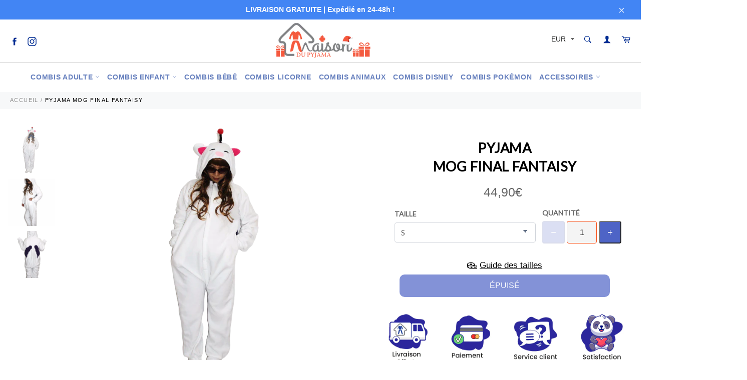

--- FILE ---
content_type: text/css
request_url: https://maisondupyjama.fr/cdn/shop/t/6/assets/theme.scss.css?v=155281536229460418811765136964
body_size: 21834
content:
.grid{*zoom: 1}.grid:after{content:"";display:table;clear:both}.grid{list-style:none;padding:0;margin:0 0 0 -20px}.grid__item{float:left;padding-left:20px;width:100%;-ms-flex-preferred-size:auto!important;-webkit-flex-basis:auto!important;-moz-flex-basis:auto!important;flex-basis:auto!important}.grid__item[class*=--push]{position:relative}.flex{display:-webkit-flex;display:-ms-flexbox;display:flex;width:100%}.flex__item{position:relative;-webkit-flex:1 1 100%;-moz-flex:1 1 100%;-ms-flex:1 1 100%;flex:1 1 100%;width:auto!important;min-width:0}.flex__item--fixed{-webkit-flex:0 1 auto;-moz-flex:0 1 auto;-ms-flex:0 1 auto;flex:0 1 auto}.one-whole{width:100%;-ms-flex-preferred-size:100%;-webkit-flex-basis:100%;-moz-flex-basis:100%;flex-basis:100%}.one-half{width:50%;-ms-flex-preferred-size:50%;-webkit-flex-basis:50%;-moz-flex-basis:50%;flex-basis:50%}.one-third{width:33.33333%;-ms-flex-preferred-size:33.33333%;-webkit-flex-basis:33.33333%;-moz-flex-basis:33.33333%;flex-basis:33.33333%}.two-thirds{width:66.66667%;-ms-flex-preferred-size:66.66667%;-webkit-flex-basis:66.66667%;-moz-flex-basis:66.66667%;flex-basis:66.66667%}.one-quarter{width:25%;-ms-flex-preferred-size:25%;-webkit-flex-basis:25%;-moz-flex-basis:25%;flex-basis:25%}.two-quarters{width:50%;-ms-flex-preferred-size:50%;-webkit-flex-basis:50%;-moz-flex-basis:50%;flex-basis:50%}.three-quarters{width:75%;-ms-flex-preferred-size:75%;-webkit-flex-basis:75%;-moz-flex-basis:75%;flex-basis:75%}.one-fifth{width:20%;-ms-flex-preferred-size:20%;-webkit-flex-basis:20%;-moz-flex-basis:20%;flex-basis:20%}.two-fifths{width:40%;-ms-flex-preferred-size:40%;-webkit-flex-basis:40%;-moz-flex-basis:40%;flex-basis:40%}.three-fifths{width:60%;-ms-flex-preferred-size:60%;-webkit-flex-basis:60%;-moz-flex-basis:60%;flex-basis:60%}.four-fifths{width:80%;-ms-flex-preferred-size:80%;-webkit-flex-basis:80%;-moz-flex-basis:80%;flex-basis:80%}.one-sixth{width:16.66667%;-ms-flex-preferred-size:16.66667%;-webkit-flex-basis:16.66667%;-moz-flex-basis:16.66667%;flex-basis:16.66667%}.two-sixths{width:33.33333%;-ms-flex-preferred-size:33.33333%;-webkit-flex-basis:33.33333%;-moz-flex-basis:33.33333%;flex-basis:33.33333%}.three-sixths{width:50%;-ms-flex-preferred-size:50%;-webkit-flex-basis:50%;-moz-flex-basis:50%;flex-basis:50%}.four-sixths{width:66.66667%;-ms-flex-preferred-size:66.66667%;-webkit-flex-basis:66.66667%;-moz-flex-basis:66.66667%;flex-basis:66.66667%}.five-sixths{width:83.33333%;-ms-flex-preferred-size:83.33333%;-webkit-flex-basis:83.33333%;-moz-flex-basis:83.33333%;flex-basis:83.33333%}.one-eighth{width:12.5%;-ms-flex-preferred-size:12.5%;-webkit-flex-basis:12.5%;-moz-flex-basis:12.5%;flex-basis:12.5%}.two-eighths{width:25%;-ms-flex-preferred-size:25%;-webkit-flex-basis:25%;-moz-flex-basis:25%;flex-basis:25%}.three-eighths{width:37.5%;-ms-flex-preferred-size:37.5%;-webkit-flex-basis:37.5%;-moz-flex-basis:37.5%;flex-basis:37.5%}.four-eighths{width:50%;-ms-flex-preferred-size:50%;-webkit-flex-basis:50%;-moz-flex-basis:50%;flex-basis:50%}.five-eighths{width:62.5%;-ms-flex-preferred-size:62.5%;-webkit-flex-basis:62.5%;-moz-flex-basis:62.5%;flex-basis:62.5%}.six-eighths{width:75%;-ms-flex-preferred-size:75%;-webkit-flex-basis:75%;-moz-flex-basis:75%;flex-basis:75%}.seven-eighths{width:87.5%;-ms-flex-preferred-size:87.5%;-webkit-flex-basis:87.5%;-moz-flex-basis:87.5%;flex-basis:87.5%}.one-tenth{width:10%;-ms-flex-preferred-size:10%;-webkit-flex-basis:10%;-moz-flex-basis:10%;flex-basis:10%}.two-tenths{width:20%;-ms-flex-preferred-size:20%;-webkit-flex-basis:20%;-moz-flex-basis:20%;flex-basis:20%}.three-tenths{width:30%;-ms-flex-preferred-size:30%;-webkit-flex-basis:30%;-moz-flex-basis:30%;flex-basis:30%}.four-tenths{width:40%;-ms-flex-preferred-size:40%;-webkit-flex-basis:40%;-moz-flex-basis:40%;flex-basis:40%}.five-tenths{width:50%;-ms-flex-preferred-size:50%;-webkit-flex-basis:50%;-moz-flex-basis:50%;flex-basis:50%}.six-tenths{width:60%;-ms-flex-preferred-size:60%;-webkit-flex-basis:60%;-moz-flex-basis:60%;flex-basis:60%}.seven-tenths{width:70%;-ms-flex-preferred-size:70%;-webkit-flex-basis:70%;-moz-flex-basis:70%;flex-basis:70%}.eight-tenths{width:80%;-ms-flex-preferred-size:80%;-webkit-flex-basis:80%;-moz-flex-basis:80%;flex-basis:80%}.nine-tenths{width:90%;-ms-flex-preferred-size:90%;-webkit-flex-basis:90%;-moz-flex-basis:90%;flex-basis:90%}.one-twelfth{width:8.33333%;-ms-flex-preferred-size:8.33333%;-webkit-flex-basis:8.33333%;-moz-flex-basis:8.33333%;flex-basis:8.33333%}.two-twelfths{width:16.66667%;-ms-flex-preferred-size:16.66667%;-webkit-flex-basis:16.66667%;-moz-flex-basis:16.66667%;flex-basis:16.66667%}.three-twelfths{width:25%;-ms-flex-preferred-size:25%;-webkit-flex-basis:25%;-moz-flex-basis:25%;flex-basis:25%}.four-twelfths{width:33.33333%;-ms-flex-preferred-size:33.33333%;-webkit-flex-basis:33.33333%;-moz-flex-basis:33.33333%;flex-basis:33.33333%}.five-twelfths{width:41.66667%;-ms-flex-preferred-size:41.66667%;-webkit-flex-basis:41.66667%;-moz-flex-basis:41.66667%;flex-basis:41.66667%}.six-twelfths{width:50%;-ms-flex-preferred-size:50%;-webkit-flex-basis:50%;-moz-flex-basis:50%;flex-basis:50%}.seven-twelfths{width:58.33333%;-ms-flex-preferred-size:58.33333%;-webkit-flex-basis:58.33333%;-moz-flex-basis:58.33333%;flex-basis:58.33333%}.eight-twelfths{width:66.66667%;-ms-flex-preferred-size:66.66667%;-webkit-flex-basis:66.66667%;-moz-flex-basis:66.66667%;flex-basis:66.66667%}.nine-twelfths{width:75%;-ms-flex-preferred-size:75%;-webkit-flex-basis:75%;-moz-flex-basis:75%;flex-basis:75%}.ten-twelfths{width:83.33333%;-ms-flex-preferred-size:83.33333%;-webkit-flex-basis:83.33333%;-moz-flex-basis:83.33333%;flex-basis:83.33333%}.eleven-twelfths{width:91.66667%;-ms-flex-preferred-size:91.66667%;-webkit-flex-basis:91.66667%;-moz-flex-basis:91.66667%;flex-basis:91.66667%}.show{display:block!important}.hide{display:none!important}.text-left{text-align:left!important}.text-right{text-align:right!important}.text-center{text-align:center!important}@media only screen and (max-width: 749px){.small--one-whole{width:100%;-ms-flex-preferred-size:100%;-webkit-flex-basis:100%;-moz-flex-basis:100%;flex-basis:100%}.small--one-half{width:50%;-ms-flex-preferred-size:50%;-webkit-flex-basis:50%;-moz-flex-basis:50%;flex-basis:50%}.small--one-third{width:33.33333%;-ms-flex-preferred-size:33.33333%;-webkit-flex-basis:33.33333%;-moz-flex-basis:33.33333%;flex-basis:33.33333%}.small--two-thirds{width:66.66667%;-ms-flex-preferred-size:66.66667%;-webkit-flex-basis:66.66667%;-moz-flex-basis:66.66667%;flex-basis:66.66667%}.small--one-quarter{width:25%;-ms-flex-preferred-size:25%;-webkit-flex-basis:25%;-moz-flex-basis:25%;flex-basis:25%}.small--two-quarters{width:50%;-ms-flex-preferred-size:50%;-webkit-flex-basis:50%;-moz-flex-basis:50%;flex-basis:50%}.small--three-quarters{width:75%;-ms-flex-preferred-size:75%;-webkit-flex-basis:75%;-moz-flex-basis:75%;flex-basis:75%}.small--one-fifth{width:20%;-ms-flex-preferred-size:20%;-webkit-flex-basis:20%;-moz-flex-basis:20%;flex-basis:20%}.small--two-fifths{width:40%;-ms-flex-preferred-size:40%;-webkit-flex-basis:40%;-moz-flex-basis:40%;flex-basis:40%}.small--three-fifths{width:60%;-ms-flex-preferred-size:60%;-webkit-flex-basis:60%;-moz-flex-basis:60%;flex-basis:60%}.small--four-fifths{width:80%;-ms-flex-preferred-size:80%;-webkit-flex-basis:80%;-moz-flex-basis:80%;flex-basis:80%}.small--one-sixth{width:16.66667%;-ms-flex-preferred-size:16.66667%;-webkit-flex-basis:16.66667%;-moz-flex-basis:16.66667%;flex-basis:16.66667%}.small--two-sixths{width:33.33333%;-ms-flex-preferred-size:33.33333%;-webkit-flex-basis:33.33333%;-moz-flex-basis:33.33333%;flex-basis:33.33333%}.small--three-sixths{width:50%;-ms-flex-preferred-size:50%;-webkit-flex-basis:50%;-moz-flex-basis:50%;flex-basis:50%}.small--four-sixths{width:66.66667%;-ms-flex-preferred-size:66.66667%;-webkit-flex-basis:66.66667%;-moz-flex-basis:66.66667%;flex-basis:66.66667%}.small--five-sixths{width:83.33333%;-ms-flex-preferred-size:83.33333%;-webkit-flex-basis:83.33333%;-moz-flex-basis:83.33333%;flex-basis:83.33333%}.small--one-eighth{width:12.5%;-ms-flex-preferred-size:12.5%;-webkit-flex-basis:12.5%;-moz-flex-basis:12.5%;flex-basis:12.5%}.small--two-eighths{width:25%;-ms-flex-preferred-size:25%;-webkit-flex-basis:25%;-moz-flex-basis:25%;flex-basis:25%}.small--three-eighths{width:37.5%;-ms-flex-preferred-size:37.5%;-webkit-flex-basis:37.5%;-moz-flex-basis:37.5%;flex-basis:37.5%}.small--four-eighths{width:50%;-ms-flex-preferred-size:50%;-webkit-flex-basis:50%;-moz-flex-basis:50%;flex-basis:50%}.small--five-eighths{width:62.5%;-ms-flex-preferred-size:62.5%;-webkit-flex-basis:62.5%;-moz-flex-basis:62.5%;flex-basis:62.5%}.small--six-eighths{width:75%;-ms-flex-preferred-size:75%;-webkit-flex-basis:75%;-moz-flex-basis:75%;flex-basis:75%}.small--seven-eighths{width:87.5%;-ms-flex-preferred-size:87.5%;-webkit-flex-basis:87.5%;-moz-flex-basis:87.5%;flex-basis:87.5%}.small--one-tenth{width:10%;-ms-flex-preferred-size:10%;-webkit-flex-basis:10%;-moz-flex-basis:10%;flex-basis:10%}.small--two-tenths{width:20%;-ms-flex-preferred-size:20%;-webkit-flex-basis:20%;-moz-flex-basis:20%;flex-basis:20%}.small--three-tenths{width:30%;-ms-flex-preferred-size:30%;-webkit-flex-basis:30%;-moz-flex-basis:30%;flex-basis:30%}.small--four-tenths{width:40%;-ms-flex-preferred-size:40%;-webkit-flex-basis:40%;-moz-flex-basis:40%;flex-basis:40%}.small--five-tenths{width:50%;-ms-flex-preferred-size:50%;-webkit-flex-basis:50%;-moz-flex-basis:50%;flex-basis:50%}.small--six-tenths{width:60%;-ms-flex-preferred-size:60%;-webkit-flex-basis:60%;-moz-flex-basis:60%;flex-basis:60%}.small--seven-tenths{width:70%;-ms-flex-preferred-size:70%;-webkit-flex-basis:70%;-moz-flex-basis:70%;flex-basis:70%}.small--eight-tenths{width:80%;-ms-flex-preferred-size:80%;-webkit-flex-basis:80%;-moz-flex-basis:80%;flex-basis:80%}.small--nine-tenths{width:90%;-ms-flex-preferred-size:90%;-webkit-flex-basis:90%;-moz-flex-basis:90%;flex-basis:90%}.small--one-twelfth{width:8.33333%;-ms-flex-preferred-size:8.33333%;-webkit-flex-basis:8.33333%;-moz-flex-basis:8.33333%;flex-basis:8.33333%}.small--two-twelfths{width:16.66667%;-ms-flex-preferred-size:16.66667%;-webkit-flex-basis:16.66667%;-moz-flex-basis:16.66667%;flex-basis:16.66667%}.small--three-twelfths{width:25%;-ms-flex-preferred-size:25%;-webkit-flex-basis:25%;-moz-flex-basis:25%;flex-basis:25%}.small--four-twelfths{width:33.33333%;-ms-flex-preferred-size:33.33333%;-webkit-flex-basis:33.33333%;-moz-flex-basis:33.33333%;flex-basis:33.33333%}.small--five-twelfths{width:41.66667%;-ms-flex-preferred-size:41.66667%;-webkit-flex-basis:41.66667%;-moz-flex-basis:41.66667%;flex-basis:41.66667%}.small--six-twelfths{width:50%;-ms-flex-preferred-size:50%;-webkit-flex-basis:50%;-moz-flex-basis:50%;flex-basis:50%}.small--seven-twelfths{width:58.33333%;-ms-flex-preferred-size:58.33333%;-webkit-flex-basis:58.33333%;-moz-flex-basis:58.33333%;flex-basis:58.33333%}.small--eight-twelfths{width:66.66667%;-ms-flex-preferred-size:66.66667%;-webkit-flex-basis:66.66667%;-moz-flex-basis:66.66667%;flex-basis:66.66667%}.small--nine-twelfths{width:75%;-ms-flex-preferred-size:75%;-webkit-flex-basis:75%;-moz-flex-basis:75%;flex-basis:75%}.small--ten-twelfths{width:83.33333%;-ms-flex-preferred-size:83.33333%;-webkit-flex-basis:83.33333%;-moz-flex-basis:83.33333%;flex-basis:83.33333%}.small--eleven-twelfths{width:91.66667%;-ms-flex-preferred-size:91.66667%;-webkit-flex-basis:91.66667%;-moz-flex-basis:91.66667%;flex-basis:91.66667%}.grid--uniform .small--one-half:nth-child(odd),.grid--uniform .small--one-third:nth-child(3n+1),.grid--uniform .small--one-quarter:nth-child(4n+1),.grid--uniform .small--one-fifth:nth-child(5n+1),.grid--uniform .small--one-sixth:nth-child(6n+1),.grid--uniform .small--two-sixths:nth-child(3n+1),.grid--uniform .small--three-sixths:nth-child(odd),.grid--uniform .small--two-eighths:nth-child(4n+1),.grid--uniform .small--four-eighths:nth-child(odd),.grid--uniform .small--five-tenths:nth-child(odd),.grid--uniform .small--one-twelfth:nth-child(12n+1),.grid--uniform .small--two-twelfths:nth-child(6n+1),.grid--uniform .small--three-twelfths:nth-child(4n+1),.grid--uniform .small--four-twelfths:nth-child(3n+1),.grid--uniform .small--six-twelfths:nth-child(odd){clear:both}.small--show{display:block!important}.small--hide{display:none!important}.small--text-left{text-align:left!important}.small--text-right{text-align:right!important}.small--text-center{text-align:center!important}}@media only screen and (min-width: 750px){.medium-up--one-whole{width:100%;-ms-flex-preferred-size:100%;-webkit-flex-basis:100%;-moz-flex-basis:100%;flex-basis:100%}.medium-up--one-half{width:50%;-ms-flex-preferred-size:50%;-webkit-flex-basis:50%;-moz-flex-basis:50%;flex-basis:50%}.medium-up--one-third{width:33.33333%;-ms-flex-preferred-size:33.33333%;-webkit-flex-basis:33.33333%;-moz-flex-basis:33.33333%;flex-basis:33.33333%}.medium-up--two-thirds{width:66.66667%;-ms-flex-preferred-size:66.66667%;-webkit-flex-basis:66.66667%;-moz-flex-basis:66.66667%;flex-basis:66.66667%}.medium-up--one-quarter{width:25%;-ms-flex-preferred-size:25%;-webkit-flex-basis:25%;-moz-flex-basis:25%;flex-basis:25%}.medium-up--two-quarters{width:50%;-ms-flex-preferred-size:50%;-webkit-flex-basis:50%;-moz-flex-basis:50%;flex-basis:50%}.medium-up--three-quarters{width:75%;-ms-flex-preferred-size:75%;-webkit-flex-basis:75%;-moz-flex-basis:75%;flex-basis:75%}.medium-up--one-fifth{width:20%;-ms-flex-preferred-size:20%;-webkit-flex-basis:20%;-moz-flex-basis:20%;flex-basis:20%}.medium-up--two-fifths{width:40%;-ms-flex-preferred-size:40%;-webkit-flex-basis:40%;-moz-flex-basis:40%;flex-basis:40%}.medium-up--three-fifths{width:60%;-ms-flex-preferred-size:60%;-webkit-flex-basis:60%;-moz-flex-basis:60%;flex-basis:60%}.medium-up--four-fifths{width:80%;-ms-flex-preferred-size:80%;-webkit-flex-basis:80%;-moz-flex-basis:80%;flex-basis:80%}.medium-up--one-sixth{width:16.66667%;-ms-flex-preferred-size:16.66667%;-webkit-flex-basis:16.66667%;-moz-flex-basis:16.66667%;flex-basis:16.66667%}.medium-up--two-sixths{width:33.33333%;-ms-flex-preferred-size:33.33333%;-webkit-flex-basis:33.33333%;-moz-flex-basis:33.33333%;flex-basis:33.33333%}.medium-up--three-sixths{width:50%;-ms-flex-preferred-size:50%;-webkit-flex-basis:50%;-moz-flex-basis:50%;flex-basis:50%}.medium-up--four-sixths{width:66.66667%;-ms-flex-preferred-size:66.66667%;-webkit-flex-basis:66.66667%;-moz-flex-basis:66.66667%;flex-basis:66.66667%}.medium-up--five-sixths{width:83.33333%;-ms-flex-preferred-size:83.33333%;-webkit-flex-basis:83.33333%;-moz-flex-basis:83.33333%;flex-basis:83.33333%}.medium-up--one-eighth{width:12.5%;-ms-flex-preferred-size:12.5%;-webkit-flex-basis:12.5%;-moz-flex-basis:12.5%;flex-basis:12.5%}.medium-up--two-eighths{width:25%;-ms-flex-preferred-size:25%;-webkit-flex-basis:25%;-moz-flex-basis:25%;flex-basis:25%}.medium-up--three-eighths{width:37.5%;-ms-flex-preferred-size:37.5%;-webkit-flex-basis:37.5%;-moz-flex-basis:37.5%;flex-basis:37.5%}.medium-up--four-eighths{width:50%;-ms-flex-preferred-size:50%;-webkit-flex-basis:50%;-moz-flex-basis:50%;flex-basis:50%}.medium-up--five-eighths{width:62.5%;-ms-flex-preferred-size:62.5%;-webkit-flex-basis:62.5%;-moz-flex-basis:62.5%;flex-basis:62.5%}.medium-up--six-eighths{width:75%;-ms-flex-preferred-size:75%;-webkit-flex-basis:75%;-moz-flex-basis:75%;flex-basis:75%}.medium-up--seven-eighths{width:87.5%;-ms-flex-preferred-size:87.5%;-webkit-flex-basis:87.5%;-moz-flex-basis:87.5%;flex-basis:87.5%}.medium-up--one-tenth{width:10%;-ms-flex-preferred-size:10%;-webkit-flex-basis:10%;-moz-flex-basis:10%;flex-basis:10%}.medium-up--two-tenths{width:20%;-ms-flex-preferred-size:20%;-webkit-flex-basis:20%;-moz-flex-basis:20%;flex-basis:20%}.medium-up--three-tenths{width:30%;-ms-flex-preferred-size:30%;-webkit-flex-basis:30%;-moz-flex-basis:30%;flex-basis:30%}.medium-up--four-tenths{width:40%;-ms-flex-preferred-size:40%;-webkit-flex-basis:40%;-moz-flex-basis:40%;flex-basis:40%}.medium-up--five-tenths{width:50%;-ms-flex-preferred-size:50%;-webkit-flex-basis:50%;-moz-flex-basis:50%;flex-basis:50%}.medium-up--six-tenths{width:60%;-ms-flex-preferred-size:60%;-webkit-flex-basis:60%;-moz-flex-basis:60%;flex-basis:60%}.medium-up--seven-tenths{width:70%;-ms-flex-preferred-size:70%;-webkit-flex-basis:70%;-moz-flex-basis:70%;flex-basis:70%}.medium-up--eight-tenths{width:80%;-ms-flex-preferred-size:80%;-webkit-flex-basis:80%;-moz-flex-basis:80%;flex-basis:80%}.medium-up--nine-tenths{width:90%;-ms-flex-preferred-size:90%;-webkit-flex-basis:90%;-moz-flex-basis:90%;flex-basis:90%}.medium-up--one-twelfth{width:8.33333%;-ms-flex-preferred-size:8.33333%;-webkit-flex-basis:8.33333%;-moz-flex-basis:8.33333%;flex-basis:8.33333%}.medium-up--two-twelfths{width:16.66667%;-ms-flex-preferred-size:16.66667%;-webkit-flex-basis:16.66667%;-moz-flex-basis:16.66667%;flex-basis:16.66667%}.medium-up--three-twelfths{width:25%;-ms-flex-preferred-size:25%;-webkit-flex-basis:25%;-moz-flex-basis:25%;flex-basis:25%}.medium-up--four-twelfths{width:33.33333%;-ms-flex-preferred-size:33.33333%;-webkit-flex-basis:33.33333%;-moz-flex-basis:33.33333%;flex-basis:33.33333%}.medium-up--five-twelfths{width:41.66667%;-ms-flex-preferred-size:41.66667%;-webkit-flex-basis:41.66667%;-moz-flex-basis:41.66667%;flex-basis:41.66667%}.medium-up--six-twelfths{width:50%;-ms-flex-preferred-size:50%;-webkit-flex-basis:50%;-moz-flex-basis:50%;flex-basis:50%}.medium-up--seven-twelfths{width:58.33333%;-ms-flex-preferred-size:58.33333%;-webkit-flex-basis:58.33333%;-moz-flex-basis:58.33333%;flex-basis:58.33333%}.medium-up--eight-twelfths{width:66.66667%;-ms-flex-preferred-size:66.66667%;-webkit-flex-basis:66.66667%;-moz-flex-basis:66.66667%;flex-basis:66.66667%}.medium-up--nine-twelfths{width:75%;-ms-flex-preferred-size:75%;-webkit-flex-basis:75%;-moz-flex-basis:75%;flex-basis:75%}.medium-up--ten-twelfths{width:83.33333%;-ms-flex-preferred-size:83.33333%;-webkit-flex-basis:83.33333%;-moz-flex-basis:83.33333%;flex-basis:83.33333%}.medium-up--eleven-twelfths{width:91.66667%;-ms-flex-preferred-size:91.66667%;-webkit-flex-basis:91.66667%;-moz-flex-basis:91.66667%;flex-basis:91.66667%}.grid--uniform .medium-up--one-half:nth-child(odd),.grid--uniform .medium-up--one-third:nth-child(3n+1),.grid--uniform .medium-up--one-quarter:nth-child(4n+1),.grid--uniform .medium-up--one-fifth:nth-child(5n+1),.grid--uniform .medium-up--one-sixth:nth-child(6n+1),.grid--uniform .medium-up--two-sixths:nth-child(3n+1),.grid--uniform .medium-up--three-sixths:nth-child(odd),.grid--uniform .medium-up--two-eighths:nth-child(4n+1),.grid--uniform .medium-up--four-eighths:nth-child(odd),.grid--uniform .medium-up--five-tenths:nth-child(odd),.grid--uniform .medium-up--one-twelfth:nth-child(12n+1),.grid--uniform .medium-up--two-twelfths:nth-child(6n+1),.grid--uniform .medium-up--three-twelfths:nth-child(4n+1),.grid--uniform .medium-up--four-twelfths:nth-child(3n+1),.grid--uniform .medium-up--six-twelfths:nth-child(odd){clear:both}.medium-up--show{display:block!important}.medium-up--hide{display:none!important}.medium-up--text-left{text-align:left!important}.medium-up--text-right{text-align:right!important}.medium-up--text-center{text-align:center!important}}@media only screen and (min-width: 990px){.large-up--one-whole{width:100%;-ms-flex-preferred-size:100%;-webkit-flex-basis:100%;-moz-flex-basis:100%;flex-basis:100%}.large-up--one-half{width:50%;-ms-flex-preferred-size:50%;-webkit-flex-basis:50%;-moz-flex-basis:50%;flex-basis:50%}.large-up--one-third{width:33.33333%;-ms-flex-preferred-size:33.33333%;-webkit-flex-basis:33.33333%;-moz-flex-basis:33.33333%;flex-basis:33.33333%}.large-up--two-thirds{width:66.66667%;-ms-flex-preferred-size:66.66667%;-webkit-flex-basis:66.66667%;-moz-flex-basis:66.66667%;flex-basis:66.66667%}.large-up--one-quarter{width:25%;-ms-flex-preferred-size:25%;-webkit-flex-basis:25%;-moz-flex-basis:25%;flex-basis:25%}.large-up--two-quarters{width:50%;-ms-flex-preferred-size:50%;-webkit-flex-basis:50%;-moz-flex-basis:50%;flex-basis:50%}.large-up--three-quarters{width:75%;-ms-flex-preferred-size:75%;-webkit-flex-basis:75%;-moz-flex-basis:75%;flex-basis:75%}.large-up--one-fifth{width:20%;-ms-flex-preferred-size:20%;-webkit-flex-basis:20%;-moz-flex-basis:20%;flex-basis:20%}.large-up--two-fifths{width:40%;-ms-flex-preferred-size:40%;-webkit-flex-basis:40%;-moz-flex-basis:40%;flex-basis:40%}.large-up--three-fifths{width:60%;-ms-flex-preferred-size:60%;-webkit-flex-basis:60%;-moz-flex-basis:60%;flex-basis:60%}.large-up--four-fifths{width:80%;-ms-flex-preferred-size:80%;-webkit-flex-basis:80%;-moz-flex-basis:80%;flex-basis:80%}.large-up--one-sixth{width:16.66667%;-ms-flex-preferred-size:16.66667%;-webkit-flex-basis:16.66667%;-moz-flex-basis:16.66667%;flex-basis:16.66667%}.large-up--two-sixths{width:33.33333%;-ms-flex-preferred-size:33.33333%;-webkit-flex-basis:33.33333%;-moz-flex-basis:33.33333%;flex-basis:33.33333%}.large-up--three-sixths{width:50%;-ms-flex-preferred-size:50%;-webkit-flex-basis:50%;-moz-flex-basis:50%;flex-basis:50%}.large-up--four-sixths{width:66.66667%;-ms-flex-preferred-size:66.66667%;-webkit-flex-basis:66.66667%;-moz-flex-basis:66.66667%;flex-basis:66.66667%}.large-up--five-sixths{width:83.33333%;-ms-flex-preferred-size:83.33333%;-webkit-flex-basis:83.33333%;-moz-flex-basis:83.33333%;flex-basis:83.33333%}.large-up--one-eighth{width:12.5%;-ms-flex-preferred-size:12.5%;-webkit-flex-basis:12.5%;-moz-flex-basis:12.5%;flex-basis:12.5%}.large-up--two-eighths{width:25%;-ms-flex-preferred-size:25%;-webkit-flex-basis:25%;-moz-flex-basis:25%;flex-basis:25%}.large-up--three-eighths{width:37.5%;-ms-flex-preferred-size:37.5%;-webkit-flex-basis:37.5%;-moz-flex-basis:37.5%;flex-basis:37.5%}.large-up--four-eighths{width:50%;-ms-flex-preferred-size:50%;-webkit-flex-basis:50%;-moz-flex-basis:50%;flex-basis:50%}.large-up--five-eighths{width:62.5%;-ms-flex-preferred-size:62.5%;-webkit-flex-basis:62.5%;-moz-flex-basis:62.5%;flex-basis:62.5%}.large-up--six-eighths{width:75%;-ms-flex-preferred-size:75%;-webkit-flex-basis:75%;-moz-flex-basis:75%;flex-basis:75%}.large-up--seven-eighths{width:87.5%;-ms-flex-preferred-size:87.5%;-webkit-flex-basis:87.5%;-moz-flex-basis:87.5%;flex-basis:87.5%}.large-up--one-tenth{width:10%;-ms-flex-preferred-size:10%;-webkit-flex-basis:10%;-moz-flex-basis:10%;flex-basis:10%}.large-up--two-tenths{width:20%;-ms-flex-preferred-size:20%;-webkit-flex-basis:20%;-moz-flex-basis:20%;flex-basis:20%}.large-up--three-tenths{width:30%;-ms-flex-preferred-size:30%;-webkit-flex-basis:30%;-moz-flex-basis:30%;flex-basis:30%}.large-up--four-tenths{width:40%;-ms-flex-preferred-size:40%;-webkit-flex-basis:40%;-moz-flex-basis:40%;flex-basis:40%}.large-up--five-tenths{width:50%;-ms-flex-preferred-size:50%;-webkit-flex-basis:50%;-moz-flex-basis:50%;flex-basis:50%}.large-up--six-tenths{width:60%;-ms-flex-preferred-size:60%;-webkit-flex-basis:60%;-moz-flex-basis:60%;flex-basis:60%}.large-up--seven-tenths{width:70%;-ms-flex-preferred-size:70%;-webkit-flex-basis:70%;-moz-flex-basis:70%;flex-basis:70%}.large-up--eight-tenths{width:80%;-ms-flex-preferred-size:80%;-webkit-flex-basis:80%;-moz-flex-basis:80%;flex-basis:80%}.large-up--nine-tenths{width:90%;-ms-flex-preferred-size:90%;-webkit-flex-basis:90%;-moz-flex-basis:90%;flex-basis:90%}.large-up--one-twelfth{width:8.33333%;-ms-flex-preferred-size:8.33333%;-webkit-flex-basis:8.33333%;-moz-flex-basis:8.33333%;flex-basis:8.33333%}.large-up--two-twelfths{width:16.66667%;-ms-flex-preferred-size:16.66667%;-webkit-flex-basis:16.66667%;-moz-flex-basis:16.66667%;flex-basis:16.66667%}.large-up--three-twelfths{width:25%;-ms-flex-preferred-size:25%;-webkit-flex-basis:25%;-moz-flex-basis:25%;flex-basis:25%}.large-up--four-twelfths{width:33.33333%;-ms-flex-preferred-size:33.33333%;-webkit-flex-basis:33.33333%;-moz-flex-basis:33.33333%;flex-basis:33.33333%}.large-up--five-twelfths{width:41.66667%;-ms-flex-preferred-size:41.66667%;-webkit-flex-basis:41.66667%;-moz-flex-basis:41.66667%;flex-basis:41.66667%}.large-up--six-twelfths{width:50%;-ms-flex-preferred-size:50%;-webkit-flex-basis:50%;-moz-flex-basis:50%;flex-basis:50%}.large-up--seven-twelfths{width:58.33333%;-ms-flex-preferred-size:58.33333%;-webkit-flex-basis:58.33333%;-moz-flex-basis:58.33333%;flex-basis:58.33333%}.large-up--eight-twelfths{width:66.66667%;-ms-flex-preferred-size:66.66667%;-webkit-flex-basis:66.66667%;-moz-flex-basis:66.66667%;flex-basis:66.66667%}.large-up--nine-twelfths{width:75%;-ms-flex-preferred-size:75%;-webkit-flex-basis:75%;-moz-flex-basis:75%;flex-basis:75%}.large-up--ten-twelfths{width:83.33333%;-ms-flex-preferred-size:83.33333%;-webkit-flex-basis:83.33333%;-moz-flex-basis:83.33333%;flex-basis:83.33333%}.large-up--eleven-twelfths{width:91.66667%;-ms-flex-preferred-size:91.66667%;-webkit-flex-basis:91.66667%;-moz-flex-basis:91.66667%;flex-basis:91.66667%}.grid--uniform .large-up--one-half:nth-child(odd),.grid--uniform .large-up--one-third:nth-child(3n+1),.grid--uniform .large-up--one-quarter:nth-child(4n+1),.grid--uniform .large-up--one-fifth:nth-child(5n+1),.grid--uniform .large-up--one-sixth:nth-child(6n+1),.grid--uniform .large-up--two-sixths:nth-child(3n+1),.grid--uniform .large-up--three-sixths:nth-child(odd),.grid--uniform .large-up--two-eighths:nth-child(4n+1),.grid--uniform .large-up--four-eighths:nth-child(odd),.grid--uniform .large-up--five-tenths:nth-child(odd),.grid--uniform .large-up--one-twelfth:nth-child(12n+1),.grid--uniform .large-up--two-twelfths:nth-child(6n+1),.grid--uniform .large-up--three-twelfths:nth-child(4n+1),.grid--uniform .large-up--four-twelfths:nth-child(3n+1),.grid--uniform .large-up--six-twelfths:nth-child(odd){clear:both}.large-up--show{display:block!important}.large-up--hide{display:none!important}.large-up--text-left{text-align:left!important}.large-up--text-right{text-align:right!important}.large-up--text-center{text-align:center!important}}@media only screen and (min-width: 750px){.medium-up--push-one-half{left:50%}.medium-up--push-one-third{left:33.33333%}.medium-up--push-two-thirds{left:66.66667%}.medium-up--push-one-quarter{left:25%}.medium-up--push-two-quarters{left:50%}.medium-up--push-three-quarters{left:75%}.medium-up--push-one-fifth{left:20%}.medium-up--push-two-fifths{left:40%}.medium-up--push-three-fifths{left:60%}.medium-up--push-four-fifths{left:80%}.medium-up--push-one-sixth{left:16.66667%}.medium-up--push-two-sixths{left:33.33333%}.medium-up--push-three-sixths{left:50%}.medium-up--push-four-sixths{left:66.66667%}.medium-up--push-five-sixths{left:83.33333%}.medium-up--push-one-eighth{left:12.5%}.medium-up--push-two-eighths{left:25%}.medium-up--push-three-eighths{left:37.5%}.medium-up--push-four-eighths{left:50%}.medium-up--push-five-eighths{left:62.5%}.medium-up--push-six-eighths{left:75%}.medium-up--push-seven-eighths{left:87.5%}.medium-up--push-one-tenth{left:10%}.medium-up--push-two-tenths{left:20%}.medium-up--push-three-tenths{left:30%}.medium-up--push-four-tenths{left:40%}.medium-up--push-five-tenths{left:50%}.medium-up--push-six-tenths{left:60%}.medium-up--push-seven-tenths{left:70%}.medium-up--push-eight-tenths{left:80%}.medium-up--push-nine-tenths{left:90%}.medium-up--push-one-twelfth{left:8.33333%}.medium-up--push-two-twelfths{left:16.66667%}.medium-up--push-three-twelfths{left:25%}.medium-up--push-four-twelfths{left:33.33333%}.medium-up--push-five-twelfths{left:41.66667%}.medium-up--push-six-twelfths{left:50%}.medium-up--push-seven-twelfths{left:58.33333%}.medium-up--push-eight-twelfths{left:66.66667%}.medium-up--push-nine-twelfths{left:75%}.medium-up--push-ten-twelfths{left:83.33333%}.medium-up--push-eleven-twelfths{left:91.66667%}}*,*:before,*:after{box-sizing:border-box}body{margin:0}article,aside,details,figcaption,figure,footer,header,hgroup,main,menu,nav,section,summary{display:block}body,input,textarea,button,select{-webkit-font-smoothing:antialiased;-webkit-text-size-adjust:100%}a{background-color:transparent}b,strong{font-weight:700}em{font-style:italic}small{font-size:80%}sub,sup{font-size:75%;line-height:0;position:relative;vertical-align:baseline}sup{top:-.5em}sub{bottom:-.25em}img{max-width:100%;border:0}button,input,optgroup,select,textarea{color:inherit;font:inherit;margin:0}button:focus,input:focus,optgroup:focus,select:focus,textarea:focus{outline:none}button[disabled],html input[disabled]{cursor:default}button::-moz-focus-inner,[type=button]::-moz-focus-inner,[type=reset]::-moz-focus-inner,[type=submit]::-moz-focus-inner{border-style:none;padding:0}button:-moz-focusring,[type=button]:-moz-focusring,[type=reset]:-moz-focusring,[type=submit]:-moz-focusring{outline:1px dotted ButtonText}input[type=search]{-webkit-appearance:none;-moz-appearance:none}table{border-collapse:collapse;border-spacing:0}td,th{padding:0}textarea{overflow:auto;-webkit-appearance:none;-moz-appearance:none}[tabindex="-1"]:focus{outline:none}.clearfix{*zoom: 1}.clearfix:after{content:"";display:table;clear:both}.visually-hidden,.icon__fallback-text,.no-js .lazyload,.no-js .image-content__image-wrapper,.no-js .article__photo-wrapper{position:absolute!important;overflow:hidden;clip:rect(0 0 0 0);height:1px;width:1px;margin:-1px;padding:0;border:0}.js-focus-hidden:focus{outline:none}.skip-link:focus{clip:auto;width:auto;height:auto;margin:0;color:#666;background-color:#fff;padding:10px;z-index:10000;transition:none}body,html{background-color:#fff}.page-width{*zoom: 1;max-width:1420px;margin:0 auto;padding:0 10px}.page-width:after{content:"";display:table;clear:both}@media only screen and (min-width: 750px){.page-width{padding:0 20px}}@font-face{font-family:fontello;src:url(fontello.eot?9917241);src:url(fontello.eot?9917241#iefix) format("embedded-opentype"),url(fontello.woff?9917241) format("woff"),url(fontello.ttf?9917241) format("truetype"),url(fontello.svg?9917241#fontello) format("svg");font-weight:400;font-style:normal}.demo-icon{font-family:fontello;font-style:normal;font-weight:400;speak:none;display:inline-block;text-decoration:inherit;width:1em;margin-right:.2em;text-align:center;font-variant:normal;text-transform:none;line-height:1em;margin-left:.2em;-webkit-font-smoothing:antialiased;-moz-osx-font-smoothing:grayscale}blockquote p+cite{margin-top:10px}blockquote cite{display:block}blockquote cite:before{content:"\2014  "}code,pre{font-family:Consolas,monospace;font-size:1em}pre{overflow:auto}.quotes-profile-img{width:120px;height:120px;border-radius:50%;margin-left:auto;margin-right:auto;margin-bottom:26px;box-shadow:2px 2px 6px 2px #9993}.icon{display:inline-block;vertical-align:middle;width:20px;height:20px}.no-svg .icon{display:none}.icon--wide{width:40px}.no-svg .icon__fallback-text{position:static!important;overflow:inherit;clip:none;height:auto;width:auto;margin:0}svg.icon:not(.icon--full-color) circle,svg.icon:not(.icon--full-color) ellipse,svg.icon:not(.icon--full-color) g,svg.icon:not(.icon--full-color) line,svg.icon:not(.icon--full-color) path,svg.icon:not(.icon--full-color) polygon,svg.icon:not(.icon--full-color) polyline,svg.icon:not(.icon--full-color) rect,symbol.icon:not(.icon--full-color) circle,symbol.icon:not(.icon--full-color) ellipse,symbol.icon:not(.icon--full-color) g,symbol.icon:not(.icon--full-color) line,symbol.icon:not(.icon--full-color) path,symbol.icon:not(.icon--full-color) polygon,symbol.icon:not(.icon--full-color) polyline,symbol.icon:not(.icon--full-color) rect{fill:inherit;stroke:inherit}.payment-icons{-moz-user-select:none;-ms-user-select:none;-webkit-user-select:none;user-select:none;cursor:default}.payment-icons li{margin-right:5px}.payment-icons .icon{width:38px;height:24px}.payment-icons .icon--wide{width:55px}.social-icons .icon{width:24px;height:24px}#social-icons-top a{padding:6px}#social-icons-top>li:nth-child(1)>a{padding-left:0}#social-icons-top .icon{width:22px;height:22px}#social-icons-top .icon{width:18px;height:18px}ul,ol{margin:0;padding:0}ol{list-style:decimal}.list--inline{padding:0;margin:0}.list--inline li{display:inline-block;margin-bottom:0}.rte ul,.rte ol{margin:0 0 10px 20px}.rte ul{list-style:disc outside}.rte ul ul{list-style:circle outside}.rte ul ul ul{list-style:square outside}.text-center.rte ul,.text-center.rte ol,.text-center .rte ul,.text-center .rte ol{margin-left:0;list-style-position:inside}.rte__table-wrapper{max-width:100%;overflow:auto;-webkit-overflow-scrolling:touch}.btn,.btn--secondary,.rte .btn--secondary,.btn--secondary-accent,button.shopify-payment-button__button,.rte .btn,.rte .btn--secondary-accent,.rte button.shopify-payment-button__button{font-family:system_ui,-apple-system,Segoe UI,Roboto,Helvetica Neue,Noto Sans,Liberation Sans,Arial,sans-serif,"Apple Color Emoji","Segoe UI Emoji",Segoe UI Symbol,"Noto Color Emoji";font-size:1.29412em;font-weight:bolder;padding:5px 10px;border-radius:0;letter-spacing:.7px;text-transform:uppercase;display:inline-block;width:auto;max-width:100%;text-decoration:none;text-align:center;vertical-align:middle;white-space:nowrap;cursor:pointer;transition:color .1s ease-in,background-color .1s ease-in;border:2px solid rgba(0,0,0,0);-moz-user-select:none;-ms-user-select:none;-webkit-user-select:none;user-select:none;-webkit-appearance:none;-moz-appearance:none;appearance:none;background-color:#002c92;color:#fff}.btn:hover,.btn--secondary:hover,.btn--secondary-accent:hover,button.shopify-payment-button__button:hover,.rte .btn:hover,.rte .btn--secondary:hover,.rte .btn--secondary-accent:hover,.rte button.shopify-payment-button__button:hover{background-color:#002fd3;color:#fff;border-color:#0000}.btn:active,.btn--secondary:active,.btn--secondary-accent:active,button.shopify-payment-button__button:active,.btn:focus,.btn--secondary:focus,.btn--secondary-accent:focus,button.shopify-payment-button__button:focus,.rte .btn:active,.rte .btn--secondary:active,.rte .btn--secondary-accent:active,.rte button.shopify-payment-button__button:active,.rte .btn:focus,.rte .btn--secondary:focus,.rte .btn--secondary-accent:focus,.rte button.shopify-payment-button__button:focus{background-color:#002fd3;color:#fff}.btn[disabled],[disabled].btn--secondary,[disabled].btn--secondary-accent,button[disabled].shopify-payment-button__button,.rte .btn[disabled],.rte [disabled].btn--secondary,.rte [disabled].btn--secondary-accent,.rte button[disabled].shopify-payment-button__button{cursor:default;color:#757575;background-color:#f4f4f4;border-color:#f4f4f4;box-shadow:1px 1px 1px #00000045}.btn .icon,.btn--secondary .icon,.btn--secondary-accent .icon,button.shopify-payment-button__button .icon,.rte .btn .icon,.rte .btn--secondary .icon,.rte .btn--secondary-accent .icon,.rte button.shopify-payment-button__button .icon{fill:currentColor;path:currentColor}.btn--secondary,.rte .btn--secondary,.btn--secondary-accent{background-color:#002c92;color:#fff;border:2px solid rgba(0,0,0,0)}.btn--secondary:hover,.rte .btn--secondary:hover,.btn--secondary-accent:hover{background-color:#002fd3;color:#fff;border-color:#0000}.btn--secondary:active,.btn--secondary:focus,.rte .btn--secondary:active,.rte .btn--secondary:focus,.btn--secondary-accent:active,.btn--secondary-accent:focus{background-color:#002fd3;color:#fff;border-color:#0000}.product-card__overlay-btn{font-size:.76471em;background-color:#002c92;color:#fff;border-color:#002c92}.product-card__overlay-btn:hover{background-color:#002c92c4;border-color:#002c92c4}.template-index .collection-card__title{background-color:#002c92;color:#fff}.image-content-btn{margin-top:15px}.countdown-over{display:none;text-align:center;padding:12px;margin-top:5px;width:100%;border-radius:3px;border:solid 2px #002c92;text-transform:uppercase;font-weight:600;font-size:14px;color:#002c92;letter-spacing:.5px}.text-link{display:inline;border:0 none;background:none;padding:0;margin:0}table{width:100%;border-collapse:collapse;border-spacing:0}th{font-weight:700}th,td{text-align:left;border:1px solid white}@media only screen and (max-width: 749px){.btn,.btn--secondary,.rte .btn--secondary,.btn--secondary-accent,button.shopify-payment-button__button,.rte .btn,.rte .btn--secondary-accent,.rte button.shopify-payment-button__button{font-size:1.29412em}}@media only screen and (max-width: 749px){.responsive-table thead{display:none}.responsive-table th,.responsive-table td{text-align:right;padding:10px;margin:0}.responsive-table td:before{content:attr(data-label);float:left;text-align:center;font-size:14px;padding-right:10px}}.responsive-table__row{border-bottom:1px solid white}svg:not(:root){overflow:hidden}.video-wrapper{position:relative;overflow:hidden;max-width:100%;padding-bottom:56.25%;height:0;height:auto}.video-wrapper iframe{position:absolute;top:0;left:0;width:100%;height:100%}@media only screen and (max-width: 989px){input,select,textarea{font-size:16px}}fieldset{border:1px solid white;margin:0 0 20px;padding:10px}legend{border:0;padding:0}button,input[type=submit]{cursor:pointer}input,textarea,select{border:1px solid white;border-radius:2px;max-width:100%}input:focus,textarea:focus,select:focus{border-color:#e6e6e6}input[disabled],textarea[disabled],select[disabled]{cursor:default;background-color:#f4f4f4;border-color:#757575}.input-group input{border-top-right-radius:0;border-bottom-right-radius:0}form.site-header__search input{border-radius:0}input.input--error,select.input--error,textarea.input--error{border-color:#ec523e;background-color:#ec523e;color:#ec523e}select{-webkit-appearance:none;-moz-appearance:none;appearance:none;background-position:right center;background-image:url(//maisondupyjama.fr/cdn/shop/t/6/assets/ico-select.svg?v=125950638966531308351598538174);background-repeat:no-repeat;background-position:right 10px center;background-color:transparent;padding-right:28px;text-indent:.01px;text-overflow:"";cursor:pointer}optgroup{font-weight:700}option{color:#000;background-color:#fff}select::-ms-expand{display:none}.label--hidden{position:absolute;height:0;width:0;margin-bottom:0;overflow:hidden;clip:rect(1px,1px,1px,1px)}label[for]{cursor:pointer}.site-header__logo img{display:block;width:100%}.site-nav li{display:inline-block}nav.breadcrumb{text-transform:uppercase;font-size:11px;padding:10px 20px;letter-spacing:1.4px;background-color:#f7f8f9;color:#929292;margin-bottom:15px}nav.breadcrumb a,nav.breadcrumb span{color:#929292}span.breadcrumb-current-page{color:#000!important}.page-width-breadcrumb{background-color:#f7f8f9}@media (max-width: 750px){.site-header__logo img{max-height:39px;width:auto}.page-width-breadcrumb{margin-bottom:15px}}.site-nav__link{display:block;white-space:nowrap}.site-nav__link .icon-arrow-down{position:relative}.site-nav__dropdown{display:none;position:absolute;left:0;padding:0;margin:0;z-index:5}.site-nav__dropdown li{display:block}.site-nav__dropdown.meganav.site-nav__dropdown--second-level{border-bottom:1px solid #f7f8f9;box-shadow:0 10px 15px #00000013}.sticky-bar-flt-right{float:right;background-color:#d8232fd9;padding:5px 17px 0 7px;color:#fff}#StickyNavSearchCart .currency-picker__wrapper{display:none}#StickyNavSearchCart .site-header__link{color:#fff}.currency-picker__wrapper{margin-bottom:0}select.currency-picker{background-color:transparent;border-radius:3px;padding-top:10px;padding-bottom:10px;color:#1c1d1d}.drawer__nav .currency-picker__wrapper{display:block!important}.drawer__nav .currency-picker{display:block!important;width:100%!important;font-family:system_ui,-apple-system,Segoe UI,Roboto,Helvetica Neue,Noto Sans,Liberation Sans,Arial,sans-serif,"Apple Color Emoji","Segoe UI Emoji",Segoe UI Symbol,"Noto Color Emoji";font-style:normal;font-weight:400;text-transform:uppercase;padding:13.33333px 20px;font-size:.82353em;color:#262626}.drawer__nav .currency-picker:hover,.drawer__nav .currency-picker:focus{color:#262626;background-color:#fafafa}@media (max-width: 750px){#SiteNavSearchCart select.currency-picker{display:none!important}}.giftcard__qr-code img{margin:0 auto}.giftcard__apple-wallet-image{display:block;margin:0 auto}.giftcard__wrap{margin:0 auto 20px}@media print{@page{margin:.5cm}p{orphans:3;widows:3}html,body{background-color:#fff;color:#000}.giftcard__print-link,.giftcard__apple-wallet{display:none}}.no-js:not(html){display:none}.no-js .no-js:not(html){display:block}.no-js .js{display:none}.main-content{display:block;padding-bottom:40px}@media only screen and (min-width: 750px){.main-content{padding-top:60px;padding-bottom:80px}}.template-index .main-content{padding-top:0;padding-bottom:0}.full-width{padding:80px 20px;background-color:#fff}.full-width--return-link{margin-bottom:-40px}@media only screen and (min-width: 750px){.full-width--return-link{margin-bottom:-80px}}.content-block+.full-width--return-link{margin-top:-20px}.full-width.full-width--return-link{padding:40px 20px;margin-top:30px}@media (max-width: 990px){.full-width.full-width--return-link{margin-top:0}}hr{margin:20px 0;border-color:#fff;border-style:solid;border-width:1px 0 0}hr.m-t-0{margin-top:0}.template-product hr{border-color:#f0f0f0}.m-b-0{margin-bottom:0}.m-b-40{margin-bottom:40px!important}.hr--dark{border-color:#d9d9d9}.hr-mobile{display:none}@media (max-width: 750px){.hr-mobile{display:block;width:100%}}.page-empty{padding:120px 0;margin-bottom:20px}.index-section{margin-bottom:30px}.index-section--flush+.index-section--flush{margin-top:-50px}.index-section--flush:last-child{padding-bottom:0;margin-bottom:0}.flex--center-vertical .flex__item{-ms-flex-item-align:center;-webkit-align-self:center;align-self:center}.flex--grid{margin:0 -10px;-webkit-flex-wrap:wrap;-moz-flex-wrap:wrap;-ms-flex-wrap:wrap;flex-wrap:wrap}.flex--grid>.flex__item{padding:10px}.flex--grid-center{justify-content:center}.flex--no-gutter{margin:0}.flex--no-gutter>.flex__item{padding:0}@media (max-width: 750px){.flex-text-block{order:1}}.grid--half-gutters{margin-left:-10px}.grid--half-gutters>.grid__item{padding-left:10px}.grid--no-gutters{margin-left:0}.grid--no-gutters>.grid__item{padding-left:0}.grid--table{display:table;table-layout:fixed;width:100%;margin-left:0}.grid--table>.grid__item{float:none;display:table-cell;vertical-align:middle;padding-left:0}.medium-up--grid--table{display:table;table-layout:fixed;width:100%;margin-left:0}.medium-up--grid--table>.grid__item{float:none;display:table-cell;vertical-align:middle;padding-left:0}@media only screen and (max-width: 749px){.medium-up--grid--table{display:block}.medium-up--grid--table>.grid__item{display:block}}body,input,textarea,button,select{font-size:17px;font-family:system_ui,-apple-system,Segoe UI,Roboto,Helvetica Neue,Noto Sans,Liberation Sans,Arial,sans-serif,"Apple Color Emoji","Segoe UI Emoji",Segoe UI Symbol,"Noto Color Emoji";font-style:normal;font-weight:400;color:#666;line-height:1.375}@media only screen and (max-width: 989px){input,textarea{font-size:16px}}h1,h2,h3,h4,h5,h6{color:#222;margin:0 0 .58824em}h1 a,h2 a,h3 a,h4 a,h5 a,h6 a{color:inherit;text-decoration:none;font-weight:inherit}h1:last-child,h2:last-child,h3:last-child,h4:last-child,h5:last-child,h6:last-child{margin-bottom:0}h2,h3,h4,h5,h6{letter-spacing:inherit;text-transform:inherit;font-family:system_ui,-apple-system,Segoe UI,Roboto,Helvetica Neue,Noto Sans,Liberation Sans,Arial,sans-serif,"Apple Color Emoji","Segoe UI Emoji",Segoe UI Symbol,"Noto Color Emoji";font-weight:700;font-style:normal}h1,.featured-product-home{font-family:system_ui,-apple-system,Segoe UI,Roboto,Helvetica Neue,Noto Sans,Liberation Sans,Arial,sans-serif,"Apple Color Emoji","Segoe UI Emoji",Segoe UI Symbol,"Noto Color Emoji";font-style:normal;font-weight:400;text-transform:uppercase;font-size:1.76471em}@media only screen and (min-width: 750px){h1,.featured-product-home{font-size:2.11765em}}h2{font-size:1.76471em}h3{font-size:1.41176em}h3.index-menu{font-size:.88235em}h4{font-size:1.05882em;text-transform:uppercase}h5{font-size:1.17647em}h6{font-size:.94118em}.template-index h1{font-size:3.23529em;font-weight:bolder;font-family:system_ui,-apple-system,Segoe UI,Roboto,Helvetica Neue,Noto Sans,Liberation Sans,Arial,sans-serif,"Apple Color Emoji","Segoe UI Emoji",Segoe UI Symbol,"Noto Color Emoji";letter-spacing:.7px;text-transform:uppercase}@media (max-width: 768px){.template-index h1{font-size:2.05882em}}.template-index h2{font-size:1.64706em;font-weight:bolder;font-family:system_ui,-apple-system,Segoe UI,Roboto,Helvetica Neue,Noto Sans,Liberation Sans,Arial,sans-serif,"Apple Color Emoji","Segoe UI Emoji",Segoe UI Symbol,"Noto Color Emoji";letter-spacing:.7px;text-transform:uppercase}@media (max-width: 768px){.template-index h2{font-size:1.29412em}}.template-index h3{font-size:.82353em;font-weight:bolder;font-family:system_ui,-apple-system,Segoe UI,Roboto,Helvetica Neue,Noto Sans,Liberation Sans,Arial,sans-serif,"Apple Color Emoji","Segoe UI Emoji",Segoe UI Symbol,"Noto Color Emoji";text-transform:none}@media (max-width: 768px){.template-index h3{font-size:.82353em}}.template-index h4{font-size:1.64706em;font-weight:400;font-family:system_ui,-apple-system,Segoe UI,Roboto,Helvetica Neue,Noto Sans,Liberation Sans,Arial,sans-serif,"Apple Color Emoji","Segoe UI Emoji",Segoe UI Symbol,"Noto Color Emoji";letter-spacing:.7px;text-transform:uppercase}@media (max-width: 768px){.template-index h4{font-size:1.29412em}}.template-index h5{font-size:1.17647em;font-weight:400;font-family:system_ui,-apple-system,Segoe UI,Roboto,Helvetica Neue,Noto Sans,Liberation Sans,Arial,sans-serif,"Apple Color Emoji","Segoe UI Emoji",Segoe UI Symbol,"Noto Color Emoji";letter-spacing:.7px;text-transform:uppercase}@media (max-width: 768px){.template-index h5{font-size:1.17647em}}.template-collection .grid--uniform .medium-up--one-third:nth-child(3n+1){clear:initial}.template-collection h1,.template-page h1,.template-list-collections h1{font-size:2.35294em;font-weight:bolder;font-family:system_ui,-apple-system,Segoe UI,Roboto,Helvetica Neue,Noto Sans,Liberation Sans,Arial,sans-serif,"Apple Color Emoji","Segoe UI Emoji",Segoe UI Symbol,"Noto Color Emoji";letter-spacing:.7px;text-transform:uppercase}@media (max-width: 768px){.template-collection h1,.template-page h1,.template-list-collections h1{font-size:1.47059em}}.template-collection h2,.template-page h2,.template-list-collections h2{font-size:1.41176em;font-weight:400;font-family:system_ui,-apple-system,Segoe UI,Roboto,Helvetica Neue,Noto Sans,Liberation Sans,Arial,sans-serif,"Apple Color Emoji","Segoe UI Emoji",Segoe UI Symbol,"Noto Color Emoji";text-transform:none}@media (max-width: 768px){.template-collection h2,.template-page h2,.template-list-collections h2{font-size:1.17647em}}.template-collection h3,.template-page h3,.template-list-collections h3{font-size:.82353em;font-weight:bolder;font-family:system_ui,-apple-system,Segoe UI,Roboto,Helvetica Neue,Noto Sans,Liberation Sans,Arial,sans-serif,"Apple Color Emoji","Segoe UI Emoji",Segoe UI Symbol,"Noto Color Emoji";text-transform:none}@media (max-width: 768px){.template-collection h3,.template-page h3,.template-list-collections h3{font-size:.82353em}}.template-collection h4,.template-page h4,.template-list-collections h4{font-size:2.35294em;font-weight:400;font-family:system_ui,-apple-system,Segoe UI,Roboto,Helvetica Neue,Noto Sans,Liberation Sans,Arial,sans-serif,"Apple Color Emoji","Segoe UI Emoji",Segoe UI Symbol,"Noto Color Emoji";letter-spacing:.7px;text-transform:uppercase}@media (max-width: 768px){.template-collection h4,.template-page h4,.template-list-collections h4{font-size:1.47059em}}.template-collection h5,.template-page h5,.template-list-collections h5{font-size:2.35294em;font-weight:400;font-family:system_ui,-apple-system,Segoe UI,Roboto,Helvetica Neue,Noto Sans,Liberation Sans,Arial,sans-serif,"Apple Color Emoji","Segoe UI Emoji",Segoe UI Symbol,"Noto Color Emoji";letter-spacing:.7px;text-transform:uppercase}@media (max-width: 768px){.template-collection h5,.template-page h5,.template-list-collections h5{font-size:1.47059em}}.template-product h1{font-size:1.76471em;font-weight:bolder;font-family:system_ui,-apple-system,Segoe UI,Roboto,Helvetica Neue,Noto Sans,Liberation Sans,Arial,sans-serif,"Apple Color Emoji","Segoe UI Emoji",Segoe UI Symbol,"Noto Color Emoji";letter-spacing:.7px;text-transform:uppercase}@media (max-width: 768px){.template-product h1{font-size:1.47059em}}.template-product h2{font-size:1.05882em;font-weight:bolder;font-family:system_ui,-apple-system,Segoe UI,Roboto,Helvetica Neue,Noto Sans,Liberation Sans,Arial,sans-serif,"Apple Color Emoji","Segoe UI Emoji",Segoe UI Symbol,"Noto Color Emoji";letter-spacing:.7px;text-transform:uppercase}@media (max-width: 768px){.template-product h2{font-size:.82353em}}.template-product h3{font-size:.94118em;font-weight:lighter;font-family:system_ui,-apple-system,Segoe UI,Roboto,Helvetica Neue,Noto Sans,Liberation Sans,Arial,sans-serif,"Apple Color Emoji","Segoe UI Emoji",Segoe UI Symbol,"Noto Color Emoji";letter-spacing:.7px;text-transform:uppercase}@media (max-width: 768px){.template-product h3{font-size:.82353em}}.template-product h4{font-size:2.35294em;font-weight:400;font-family:system_ui,-apple-system,Segoe UI,Roboto,Helvetica Neue,Noto Sans,Liberation Sans,Arial,sans-serif,"Apple Color Emoji","Segoe UI Emoji",Segoe UI Symbol,"Noto Color Emoji";letter-spacing:.7px;text-transform:uppercase}@media (max-width: 768px){.template-product h4{font-size:1.47059em}}.template-product h5{font-size:2.35294em;font-weight:400;font-family:system_ui,-apple-system,Segoe UI,Roboto,Helvetica Neue,Noto Sans,Liberation Sans,Arial,sans-serif,"Apple Color Emoji","Segoe UI Emoji",Segoe UI Symbol,"Noto Color Emoji";letter-spacing:.7px;text-transform:uppercase}@media (max-width: 768px){.template-product h5{font-size:1.47059em}}.template-blog h1{font-size:2.35294em;font-weight:bolder;font-family:system_ui,-apple-system,Segoe UI,Roboto,Helvetica Neue,Noto Sans,Liberation Sans,Arial,sans-serif,"Apple Color Emoji","Segoe UI Emoji",Segoe UI Symbol,"Noto Color Emoji";letter-spacing:.7px;text-transform:uppercase}@media (max-width: 768px){.template-blog h1{font-size:1.47059em}}.template-blog h2{font-size:1.64706em;font-weight:bolder;font-family:system_ui,-apple-system,Segoe UI,Roboto,Helvetica Neue,Noto Sans,Liberation Sans,Arial,sans-serif,"Apple Color Emoji","Segoe UI Emoji",Segoe UI Symbol,"Noto Color Emoji";letter-spacing:.7px;text-transform:uppercase}@media (max-width: 768px){.template-blog h2{font-size:1.17647em}}.template-blog h3{font-size:.94118em;font-weight:lighter;font-family:system_ui,-apple-system,Segoe UI,Roboto,Helvetica Neue,Noto Sans,Liberation Sans,Arial,sans-serif,"Apple Color Emoji","Segoe UI Emoji",Segoe UI Symbol,"Noto Color Emoji";letter-spacing:.7px;text-transform:uppercase}@media (max-width: 768px){.template-blog h3{font-size:.82353em}}.template-blog h4{font-size:2.35294em;font-weight:400;font-family:system_ui,-apple-system,Segoe UI,Roboto,Helvetica Neue,Noto Sans,Liberation Sans,Arial,sans-serif,"Apple Color Emoji","Segoe UI Emoji",Segoe UI Symbol,"Noto Color Emoji";letter-spacing:.7px;text-transform:uppercase}@media (max-width: 768px){.template-blog h4{font-size:1.47059em}}.template-blog h5{font-size:2.35294em;font-weight:400;font-family:system_ui,-apple-system,Segoe UI,Roboto,Helvetica Neue,Noto Sans,Liberation Sans,Arial,sans-serif,"Apple Color Emoji","Segoe UI Emoji",Segoe UI Symbol,"Noto Color Emoji";letter-spacing:.7px;text-transform:uppercase}@media (max-width: 768px){.template-blog h5{font-size:1.47059em}}.template-article h1{font-size:2.35294em;font-weight:bolder;font-family:system_ui,-apple-system,Segoe UI,Roboto,Helvetica Neue,Noto Sans,Liberation Sans,Arial,sans-serif,"Apple Color Emoji","Segoe UI Emoji",Segoe UI Symbol,"Noto Color Emoji";letter-spacing:.7px;text-transform:uppercase}@media (max-width: 768px){.template-article h1{font-size:1.47059em}}.template-article h2{font-size:1.88235em;font-weight:bolder;font-family:system_ui,-apple-system,Segoe UI,Roboto,Helvetica Neue,Noto Sans,Liberation Sans,Arial,sans-serif,"Apple Color Emoji","Segoe UI Emoji",Segoe UI Symbol,"Noto Color Emoji";letter-spacing:.7px;text-transform:uppercase}@media (max-width: 768px){.template-article h2{font-size:1.29412em}}.template-article h3{font-size:1.41176em;font-weight:lighter;font-family:system_ui,-apple-system,Segoe UI,Roboto,Helvetica Neue,Noto Sans,Liberation Sans,Arial,sans-serif,"Apple Color Emoji","Segoe UI Emoji",Segoe UI Symbol,"Noto Color Emoji";letter-spacing:.7px;text-transform:uppercase}@media (max-width: 768px){.template-article h3{font-size:1.05882em}}.template-article h4{font-size:1.17647em;font-weight:400;font-family:system_ui,-apple-system,Segoe UI,Roboto,Helvetica Neue,Noto Sans,Liberation Sans,Arial,sans-serif,"Apple Color Emoji","Segoe UI Emoji",Segoe UI Symbol,"Noto Color Emoji";letter-spacing:.7px;text-transform:uppercase}@media (max-width: 768px){.template-article h4{font-size:.94118em}}.template-article h5{font-size:.94118em;font-weight:400;font-family:system_ui,-apple-system,Segoe UI,Roboto,Helvetica Neue,Noto Sans,Liberation Sans,Arial,sans-serif,"Apple Color Emoji","Segoe UI Emoji",Segoe UI Symbol,"Noto Color Emoji";letter-spacing:.7px;text-transform:uppercase}@media (max-width: 768px){.template-article h5{font-size:.82353em}}.brand-logo{font-size:1em;font-weight:400;color:#222;margin:0 0 .58824em}p.brand-info{font-size:14px}.blog-sidebar-as .content-block.content-block--small{background-color:#fff;border-left:solid 1px #ffffff}.blog-sidebar-as .btn.btn--narrow,.blog-sidebar-as .btn--narrow.btn--secondary,.blog-sidebar-as .btn--narrow.btn--secondary-accent,.blog-sidebar-as button.btn--narrow.shopify-payment-button__button{background-color:#002c92;border-color:#002c92}.blog-sidebar-as svg.icon.icon-arrow-right{fill:#fff}.blog-sidebar-as .input-group__field{background-color:#f7f7f7;color:#222;font-size:12px}p.h5{font-weight:bolder}.rte{*zoom: 1;margin-bottom:20px}.rte:after{content:"";display:table;clear:both}.rte:last-child{margin-bottom:0}.rte h1,.rte h2,.rte h3,.rte h4,.rte h5,.rte h6{margin-top:40px}.rte h1:first-child,.rte h2:first-child,.rte h3:first-child,.rte h4:first-child,.rte h5:first-child,.rte h6:first-child{margin-top:0}.rte h1:first-of-type,.rte h2:first-of-type,.rte h3:first-of-type,.rte h4:first-of-type,.rte h5:first-of-type,.rte h6:first-of-type{margin-top:0}.rte p{margin:0 0 20px}.rte li{margin-bottom:10px}.rte li:last-child{margin-bottom:0}.rte-setting{margin-bottom:10px}.rte-setting:last-child{margin-bottom:0}.template-page .rte img{height:auto}p{margin:0 0 10px}p:last-child{margin-bottom:0}blockquote{color:#222;font-size:1.17647em;font-weight:700;text-align:center}blockquote cite{font-size:.8em;font-weight:400;opacity:.6;font-style:normal}@media only screen and (max-width: 749px){blockquote{margin-left:0;margin-right:0}}.list--no-bullets{list-style:none}.list--bold{font-weight:700;font-size:.88235em}label{font-size:.70588em;font-weight:700;color:#666;text-transform:uppercase;margin-bottom:13px}#blog-template{font-size:15px}h2.blog__title-link{line-height:1.175}@media (max-width: 750px){h2.blog__title-link,.blog__title-link.h2{height:unset}h1.main-blog-title{margin:20px 0;text-align:center}}.blog__meta{font-size:.82353em}.blog__rss-link .icon-rss{fill:currentColor;width:18px;height:18px;vertical-align:baseline}.pull-left.content-block.content-block--small{width:100%}.content-author,.content-author p{text-align:center}.name-author{font-weight:600;margin-top:15px}.description-author{font-style:italic}.sidebar-titles{text-transform:uppercase;color:#222;font-weight:600}.img-author{border-radius:50%;width:100px;-webkit-box-shadow:2px 2px 10px 2px rgba(153,153,153,.2);box-shadow:2px 2px 10px 2px #9993}#collection-sidebar .drawer__nav-item a,#collection-sidebar .drawer__nav-item .f-3 a{font-size:1.05882em;font-family:system_ui,-apple-system,Segoe UI,Roboto,Helvetica Neue,Noto Sans,Liberation Sans,Arial,sans-serif,"Apple Color Emoji","Segoe UI Emoji",Segoe UI Symbol,"Noto Color Emoji";font-weight:bolder;letter-spacing:.7px;text-transform:uppercase}#collection-sidebar .drawer__nav-link--top-level{padding:12px 0}#collection-sidebar .meganav__list{padding:0}@media (max-width: 750px){#collection-sidebar{display:none}}.modal-header-special{padding:2px 16px;color:#fff}.modal-special{position:fixed;z-index:99999999999;left:0;top:0;width:100%;height:100%;overflow:auto;background-color:#000000b3;overflow-y:hidden;text-align:center}.modal-special-col{float:left;width:50%;height:350px}.modal-special-col-2{background:#fff;border-top-right-radius:10px;border-bottom-right-radius:10px}.modal-content-special{background-color:#fefefe;margin:10% auto;border:1px solid #888;width:100%;border-radius:10px;max-width:550px;text-align:center;display:inline-block}.modal-background-special{height:350px;background-position:50% 50%;background-repeat:no-repeat;background-size:cover;border-top-left-radius:7px;border-bottom-left-radius:7px}.close-special{color:#aaa;float:right;font-size:28px;font-weight:700}.close-special:hover,.close-special:focus{color:#000;text-decoration:none;cursor:pointer}.modal-title-special{font-family:system_ui,-apple-system,Segoe UI,Roboto,Helvetica Neue,Noto Sans,Liberation Sans,Arial,sans-serif,"Apple Color Emoji","Segoe UI Emoji",Segoe UI Symbol,"Noto Color Emoji";font-style:normal;font-weight:400;text-transform:uppercase;color:#222;font-size:1.4em}.modal-special-text{position:relative;top:50%;-webkit-transform:translateY(-50%);-ms-transform:translateY(-50%);transform:translateY(-50%);padding:4px}.modal-text-special,.modal-text-special p{padding:10px 4px 0;font-size:14px;color:#797979}.modal-capture-email{max-width:250px;width:100%;margin-left:auto;margin-right:auto;margin-top:20px}.btn-popup-1{margin-top:25px}@media (max-width: 768px){.modal-title-special{font-size:.9em}.modal-text-special p{font-size:13px}.modal-capture-email .input-group__field{font-size:12px}.modal-special-col,.modal-background-special{height:300px}}.emphasized-title{display:inline;font-size:2.11765em;line-height:1.35;padding:0 10px;background-color:#002c92;color:#fff;-webkit-box-decoration-break:clone;-o-box-decoration-break:clone;box-decoration-break:clone}.emphasized-title--link:hover,.emphasized-title--link:focus{background-color:#003bc5;color:#fff}@media only screen and (min-width: 750px){.emphasized-title--large{font-size:3.52941em}}.emphasized-subtitle{display:inline;line-height:2;padding:10px;background-color:#fff;color:#002c92;-webkit-box-decoration-break:clone;-o-box-decoration-break:clone;box-decoration-break:clone;transition:background-color .15s ease-in}@media only screen and (min-width: 750px){.emphasized-subtitle{font-size:1.17647em}}.emphasized-subtitle:hover,.emphasized-subtitle:focus{color:#002c92;background-color:#e6e6e6}.emphasized-title-wrapper{margin-bottom:8px}td,th{padding:10px;border:1px solid white}::-webkit-input-placeholder{color:#666;opacity:.6}:-moz-placeholder{color:#666;opacity:.6}:-ms-input-placeholder{color:#666;opacity:.6}::-ms-input-placeholder{color:#666;opacity:.6;opacity:1}input,textarea,select{background-color:#f4f4f4;color:#333;border:0;max-width:100%}input[disabled],textarea[disabled],select[disabled]{color:#0006}input.input--error,textarea.input--error,select.input--error{color:#fff}input.input--error::-webkit-input-placeholder,textarea.input--error::-webkit-input-placeholder,select.input--error::-webkit-input-placeholder{color:#fff;opacity:.6}input.input--error:-moz-placeholder,textarea.input--error:-moz-placeholder,select.input--error:-moz-placeholder{color:#fff;opacity:.6}input.input--error:-ms-input-placeholder,textarea.input--error:-ms-input-placeholder,select.input--error:-ms-input-placeholder{color:#fff;opacity:.6}input.input--error::-ms-input-placeholder,textarea.input--error::-ms-input-placeholder,select.input--error::-ms-input-placeholder{color:#fff;opacity:.6;opacity:1}.input--content-color{background-color:#fff}input,textarea{padding:13px 15px}input[type=search]{padding-right:0}select{padding-top:13px;padding-left:15px;padding-bottom:13px}.form-vertical input,.form-vertical select,.form-vertical textarea{display:block;width:100%;margin-bottom:10px}.form-vertical input[type=radio],.form-vertical input[type=checkbox]{display:inline-block;width:auto;margin-right:5px}.form-vertical input[type=submit],.form-vertical .btn,.form-vertical .btn--secondary,.form-vertical .btn--secondary-accent,.form-vertical button.shopify-payment-button__button{display:inline-block}.input--full{width:100%}textarea{min-height:100px}.note,.form-success,.errors{padding:13px;margin:0 0 10px}.note{border:1px solid white}.form-success{background-color:#59ac6c;color:#fff}.form-success-modal{position:fixed;bottom:0;width:100%;z-index:9999999;left:0;text-align:center;margin-bottom:0!important}.errors{background-color:#ec523e;color:#fff}.errors ul{list-style:none;padding:0;margin:0}.input-group{position:relative;display:table;width:100%;border-collapse:separate}.form-vertical .input-group{margin-bottom:20px}.input-group__field,.input-group__btn{display:table-cell;vertical-align:middle;margin:0}.input-group__field,.input-group__btn .btn,.input-group__btn .btn--secondary,.input-group__btn .btn--secondary-accent,.input-group__btn button.shopify-payment-button__button{height:42px;padding-top:0;padding-bottom:0}.input-group__field{width:100%}.form-vertical .input-group__field{margin:0}.input-group__btn{white-space:nowrap;width:1%}.input-group__btn .icon-arrow-right{width:14px;height:17px}.btn--narrow{padding-left:15px;padding-right:15px;border-top-left-radius:0;border-bottom-left-radius:0}.btn--full{display:block;width:100%}a,.link-accent-color{color:#4285f4;text-decoration:none;transition:color .1s ease-in,background-color .1s ease-in}a:hover,a:focus,.link-accent-color:hover,.link-accent-color:focus{color:#0d5bdd}.text-link{transition:color .1s ease-in,background-color .1s ease-in}.text-link .icon{fill:currentColor;height:1em;width:1em;margin-left:3px}.link-body-color{color:#666;transition:color .1s ease-in,background-color .1s ease-in}.link-body-color:hover,.link-body-color:focus{color:#4285f4}.return-link{display:block;text-align:center;margin-bottom:0;font-size:1.41176em;color:inherit}.return-link .icon{fill:currentColor}.return-link:hover{color:inherit}.placeholder-svg{fill:#a6a6a6;background-color:#f2f2f2;width:100%;height:100%;max-width:100%;max-height:100%;border:1px solid rgba(102,102,102,.2)}.placeholder-noblocks{padding:40px;text-align:center}.placeholder-background{position:absolute;top:0;right:0;bottom:0;left:0}.placeholder-background .placeholder-svg{border:0}.featured-card__image .placeholder-svg{width:auto}.hero__slide .placeholder-background{background-color:#fff}.template-password{height:100vh;background-color:#fff;color:#1c1d1d}.password-page{display:table;height:100%;width:100%}.password-page a{color:#002c92}.password-page h1,.password-page h2,.password-page h3,.password-page h4,.password-page h5,.password-page h6,.password-page label{color:#1c1d1d}.password-page__inner{display:table-cell;vertical-align:middle}.password-page__content,.password-modal__content{max-width:600px;margin:0 auto}.password-page__content{padding:20px 0}.password-logo{margin-top:10px;margin-bottom:20px}.password-logo__image{max-width:100%}.password-page__title{font-size:2.94118em;line-height:1;margin-bottom:20px}.password-page__message{font-size:1.05882em;margin-bottom:40px}.password-signup-form,.password-social-sharing{margin-bottom:80px}.password-login-link{display:block;padding:20px;text-align:center}@media only screen and (min-width: 750px){.password-login-link{position:absolute;top:0;right:0}}.password-login-link .icon{width:12px;height:1em;margin-right:6.66667px;fill:currentColor}.password-login-form{margin-bottom:40px}.password-signup-form__subheading{margin-bottom:25px}.password-signup-form__subheading a{color:#002c92}.password-signup-form__subheading a:hover{color:#002fd3}.password-signup-form .input-group{max-width:450px;margin:0 auto}.icon-shopify-logo{width:87.42857px;height:25.5px;margin-left:6.66667px;fill:currentColor}.template-giftcard{background-color:#fff}.giftcard__header{margin:80px auto 40px}.giftcard__content{background-color:#fff;max-width:540px;margin:0 auto 40px;padding:20px}.giftcard__shop-url{display:none}.giftcard__wrap{position:relative}.giftcard__wrap:before,.giftcard__wrap:after{content:"";display:block;position:absolute;background-color:#fff;height:40px;width:40px;border:1px solid rgba(0,0,0,.1)}.giftcard__wrap:before{top:-2px;left:-2px;border-radius:12px 0 100%;box-shadow:2px 2px 1px #0000000d}.giftcard__wrap:after{bottom:-2px;right:-2px;border-radius:100% 0 12px;box-shadow:-2px -2px 1px #0000000d}.giftcard__image{display:block;border-radius:12px;overflow:hidden}.giftcard__amount-wrapper{position:absolute;top:6.66667px;right:10px}.giftcard__amount,.giftcard__amount-remaining{color:#fff}.giftcard__amount{font-size:1.64706em;margin-bottom:0;text-shadow:2px 2px 1px rgba(0,0,0,.1)}@media only screen and (min-width: 750px){.giftcard__amount{font-size:2.35294em}}.giftcard__code{position:absolute;left:0;right:0;bottom:20px}.giftcard__code-bubble{position:relative;display:inline-block;background-color:#fff;color:#666;padding:10px 20px;font-size:.88235em;border-radius:4px}@media only screen and (min-width: 750px){.giftcard__code-bubble{font-size:1.17647em}}.giftcard__code-bubble:after{content:"";display:block;position:absolute;top:5px;bottom:5px;left:5px;right:5px;border:1px dashed #666666;border-radius:4px;opacity:.3}@media print{.giftcard__shop-url{display:block}.giftcard__wrap:before,.giftcard__wrap:after{display:none}.giftcard__amount-wrapper{background-color:#fff;border-radius:4px;padding:0 6.66667px}}.slick-slider{position:relative;display:block;-moz-box-sizing:border-box;box-sizing:border-box;-webkit-touch-callout:none;-webkit-user-select:none;-khtml-user-select:none;-moz-user-select:none;-ms-user-select:none;user-select:none;-ms-touch-action:pan-y;touch-action:pan-y;-webkit-tap-highlight-color:transparent}.slick-list{position:relative;overflow:hidden;display:block;margin:0;padding:0}.slick-list.dragging{cursor:pointer;cursor:hand}.slick-slider .slick-track,.slick-slider .slick-list{-webkit-transform:translate3d(0,0,0);-moz-transform:translate3d(0,0,0);-ms-transform:translate3d(0,0,0);-o-transform:translate3d(0,0,0);transform:translateZ(0)}.slick-track{position:relative;left:0;top:0;display:block}.slick-track:before,.slick-track:after{content:"";display:table}.slick-track:after{clear:both}.slick-loading .slick-track{visibility:hidden}.slick-slide{float:left;height:100%;min-height:1px;display:none}[dir=rtl] .slick-slide{float:right}.slick-slide img{display:block}.slick-slide.slick-loading img{display:none}.slick-slide.dragging img{pointer-events:none}.slick-initialized .slick-slide{display:block}.slick-loading .slick-slide{visibility:hidden}.slick-vertical .slick-slide{display:block;height:auto;border:2px solid transparent}.slick-arrow.slick-hidden{display:none}.slick-loading .slick-list{background:#fff url(//maisondupyjama.fr/cdn/shop/t/6/assets/ajax-loader.gif?v=41356863302472015721598468709) center center no-repeat}.slick-prev,.slick-next{position:absolute;display:block;height:20px;width:20px;line-height:0px;font-size:0px;cursor:pointer;background:transparent;color:transparent;top:50%;-webkit-transform:translate(0,-50%);-ms-transform:translate(0,-50%);transform:translateY(-50%);padding:0;border:none}.slick-prev:hover,.slick-prev:focus,.slick-next:hover,.slick-next:focus{background:transparent;color:transparent}.slick-prev:hover:before,.slick-prev:focus:before,.slick-next:hover:before,.slick-next:focus:before{opacity:1}.slick-prev.slick-disabled:before,.slick-next.slick-disabled:before{opacity:.25}.slick-prev:before,.slick-next:before{font-family:"slick-icons, sans-serif";font-size:20px;line-height:1;color:#000;opacity:.75;-webkit-font-smoothing:antialiased;-moz-osx-font-smoothing:grayscale}.slick-prev{left:-30px}[dir=rtl] .slick-prev{left:auto;right:-30px}.slick-prev:before{content:"\2190"}[dir=rtl] .slick-prev:before{content:"\2192"}.slick-next{right:-30px}[dir=rtl] .slick-next{left:-30px;right:auto}.slick-next:before{content:"\2192"}[dir=rtl] .slick-next:before{content:"\2190"}.slick-slider{margin-bottom:30px}.slick-dots{position:absolute;bottom:-45px;list-style:none;display:block;text-align:center;padding:0;width:100%}.slick-dots li{position:relative;display:inline-block;height:20px;width:20px;margin:0 5px;padding:0;cursor:pointer}.slick-dots li button{border:0;background:transparent;display:block;height:20px;width:20px;line-height:0px;font-size:0px;color:transparent;padding:5px;cursor:pointer}.slick-dots li button:hover:before,.slick-dots li button:focus:before{opacity:1}.slick-dots li button:before{position:absolute;top:0;left:0;content:"\2022";width:20px;height:20px;font-family:"slick-icons, sans-serif";font-size:6px;line-height:20px;text-align:center;color:#000;opacity:.25;-webkit-font-smoothing:antialiased;-moz-osx-font-smoothing:grayscale}.slick-dots li.slick-active button:before{color:#fff;opacity:.75}.template-product .slick-dots{bottom:-6px}.template-product .slick-dots li button:before{font-size:35px}.template-product .slick-dots li.slick-active button:before{color:#002c92}.template-product .slick-dots li{margin:0 2px}.site-header{background-color:#fff}.site-header__upper{padding-top:10px;padding-bottom:10px}@media only screen and (min-width: 750px){.site-header__upper{padding-top:5px;padding-bottom:5px}}.site-header__logo{display:inline-block;margin-bottom:0;vertical-align:middle;max-width:100%}.site-header__logo a{display:block;color:#002c92}@media only screen and (min-width: 750px){.site-header__logo a{display:block;float:left}}.site-header__shop-name--small{font-size:20px}.template-giftcard .site-header__logo-link{display:inline-block;float:none}.site-header__link{display:inline-block;color:#002c92;padding:10px;line-height:1}.site-header__link .icon{width:22px;height:22px;fill:currentColor}.site-header__link .icon-cart{position:relative;top:-1px}.site-header__link:hover,.site-header__link:focus{color:#002c92}#social-icons-top svg{fill:#002c92}#social-icons-top svg:hover,#social-icons-top svg:focus{color:#002c92}svg.icon.ico-home{width:17px;height:auto}.site-header__menu-toggle--close,.site-header__link.js-drawer-open .site-header__menu-toggle--open{display:none}.site-header__link.js-drawer-open .site-header__menu-toggle--close{display:block}.account-log{position:relative}#under-sticky .account-log{display:none}.under-bar-tab-width{width:100%}.icon.ico-account{width:18px;height:18px}.site-header__link.site-header__cart{padding-right:0}.account-log a{margin-right:5px;color:#1c1d1d;fill:#1c1d1d}@media (max-width: 750px){.account-log{display:none}}.site-header__cart{position:relative}.site-header__cart-indicator{position:absolute;right:-5px;top:10px;background-color:#4285f4;height:10px;width:10px;border-radius:10px}.no-svg .site-header__cart-indicator{bottom:auto;top:-6px;right:-10px}.site-header__search-cart-wrapper{display:-webkit-flex;display:-ms-flexbox;display:flex;width:100%;-webkit-justify-content:flex-end;-moz-justify-content:flex-end;-ms-justify-content:flex-end;justify-content:flex-end}.site-header__search{position:relative;display:inline-block}.site-header__search-input{width:45px;display:block;height:45px}.active-form .site-header__search-submit{pointer-events:auto;z-index:2}.active-form .site-header__search-input{width:200px;opacity:1;padding-left:10px;padding-right:30px}@media only screen and (min-width: 990px){.active-form .site-header__search-input{width:250px}}.site-header__search-input{position:relative;cursor:pointer;opacity:0;width:40px;height:45px;padding:10px 0;font-size:.76471em;color:#1c1d1d;background-color:transparent;border-bottom:solid 1px #ebebeb;transition:opacity .15s ease-in,width .15s ease-in;z-index:1;min-width:1px}.site-header__search-input::-webkit-input-placeholder{color:#002c92;opacity:.6}.site-header__search-input:-moz-placeholder{color:#002c92;opacity:.6}.site-header__search-input:-ms-input-placeholder{color:#002c92;opacity:.6}.site-header__search-input::-ms-input-placeholder{color:#002c92;opacity:.6;opacity:1}input[type=search]::-webkit-search-cancel-button{position:relative;left:-10px}.site-header__search-submit{pointer-events:none;position:absolute;top:0;right:0}@media (max-width: 750px){.menu-center{display:none}.hide-mobile{display:none!important}}@media (min-width: 750px){.menu-center-cart,.hide-desktop{display:none!important}}.site-header__link .icon{width:18px;height:18px}.site-header__search-input{width:35px}.currency-picker{font-size:14px}.nav-bar{position:relative;border-top:1px solid #cccccc;background-color:#fff;z-index:5}.nav-bar:after{content:"";position:absolute;top:0;right:0;left:0;bottom:0;background-color:#fff;pointer-events:none;z-index:6}.sticky{position:relative;overflow:visible;z-index:5}.sticky--active{position:fixed;top:0;left:0;width:100%;-ms-transform:translate3d(0,-100%,0);-webkit-transform:translate3d(0,-100%,0);transform:translate3d(0,-100%,0)}.sticky--open{-ms-transform:translate3d(0,0,0);-webkit-transform:translate3d(0,0,0);transform:translateZ(0);transition:all .35s cubic-bezier(.33,.59,.14,1)}.sticky--active .sticky-hidden{display:none}.sticky-only{position:relative;display:none;z-index:7}.sticky--active .sticky-only{display:-webkit-flex;display:-ms-flexbox;display:flex;width:100%;-webkit-justify-content:flex-end;-moz-justify-content:flex-end;-ms-justify-content:flex-end;justify-content:flex-end}.sticky-only-bis{z-index:4}.site-nav{margin-left:-20px;white-space:nowrap}.site-nav__item--no-columns{position:relative}.site-nav__item--no-columns .meganav{right:auto;min-width:200px}.site-nav__item--no-columns .meganav__list{width:100%}.site-nav__link{font-size:.82353em;font-family:system_ui,-apple-system,Segoe UI,Roboto,Helvetica Neue,Noto Sans,Liberation Sans,Arial,sans-serif,"Apple Color Emoji","Segoe UI Emoji",Segoe UI Symbol,"Noto Color Emoji";font-weight:bolder;letter-spacing:.7px;text-transform:uppercase;position:relative;color:#002c92;color:#002c9299;padding:20px;z-index:7}.site-nav__link .icon{position:relative;top:-1.5px;width:9px;height:9px;fill:currentColor}.site-nav__link:hover,.site-nav__link:focus,.site-nav--active .site-nav__link{color:#002c92}.site-nav--active .site-nav__link:after{content:"";position:absolute;bottom:0;left:20px;right:20px;height:3px;background-color:#006eff}.site-nav__link--compressed{margin-left:-20px}.site-nav__link--compressed .icon{width:22px;height:22px}.site-nav__link-menu-label{display:none}@media only screen and (min-width: 750px){.site-nav__link-menu-label{display:inline-block}}.customer-login-links{position:relative;display:inline-block;margin-right:-10px;z-index:7}.customer-login-links a{display:inline-block;color:#002c92;color:#002c9299;padding:20px 10px;font-size:.76471em}.customer-login-links a:hover,.customer-login-links a:focus{color:#002c92}.meganav{display:block;visibility:hidden;right:0;background-color:#fff}.meganav.meganav--active{visibility:visible;z-index:6}.site-header .meganav{text-align:left;opacity:0;transition:all .5s ease}.site-header .meganav.meganav--active{opacity:1;-ms-transform:translate3d(0,0,0);-webkit-transform:translate3d(0,0,0);transform:translateZ(0);transition:all .5s ease}.site-header .meganav.meganav--no-animation{transition:none}.drawer__nav .meganav{display:none}.meganav__nav{margin:0 auto;position:relative;list-style:none}.meganav__nav--third-level{padding-left:20px}.meganav__list{padding:5px 0}.meganav__list--third-level{background-color:#fff}.meganav__list--offset:before{content:"\a0";font-size:1.41176em;visibility:hidden}.meganav__list--gutter{padding-left:20px;padding-right:20px}.meganav__list--multiple-columns{position:relative}.meganav__title{font-size:1.41176em;font-weight:bolder;letter-spacing:.7px;text-transform:uppercase;margin-bottom:10px;white-space:normal;color:initial}.meganav__link{font-size:.82353em;font-weight:lighter;letter-spacing:.7px;text-transform:uppercase;display:block;color:#666;padding:5px 10px;margin-left:-10px}.meganav__link:hover,.meganav__link:focus{color:#4285f4}.meganav__link--has-list{position:relative}.meganav__link--has-list .icon{position:relative;top:-.5px;left:2px;width:7px;height:7px;fill:currentColor}.meganav__link--active{color:#262626;font-weight:700}.meganav__product .product-card{border-bottom-width:0}.meganav__product:last-child .product-card{border-right-width:1px}.site-nav__dropdown-container{padding:0 20px;min-width:200px;white-space:normal}.meganav__nav .site-nav__dropdown-container{padding:0 20px;margin-left:-20px}.site-nav__dropdown-container.meganav--active{background-color:#fff}.site-nav__dropdown--third-level{display:-webkit-flex;display:-ms-flexbox;display:flex;width:100%;-webkit-flex-direction:column;flex-direction:column;opacity:0;visibility:hidden;background-color:#fff;height:auto;position:absolute;top:0;left:100%;transition:all .5s ease}.meganav__list .site-nav__dropdown--third-level{margin-left:-20px}.site-nav__dropdown--third-level.meganav--active{visibility:visible;opacity:1}.meganav__nav .meganav__list--multiple-columns .site-nav__dropdown--third-level{left:20%;width:80%;border-left:solid 1px #f7f7f7;height:100%;overflow:hidden}.meganav__nav .meganav__list--multiple-columns .site-nav__dropdown--third-level .meganav__list{display:-webkit-flex;display:-ms-flexbox;display:flex;width:100%;-webkit-flex-direction:column;flex-direction:column;-webkit-flex-wrap:wrap;-moz-flex-wrap:wrap;-ms-flex-wrap:wrap;flex-wrap:wrap;-ms-flex-align:start;-webkit-align-items:flex-start;-moz-align-items:flex-start;-ms-align-items:flex-start;-o-align-items:flex-start;align-items:flex-start;-webkit-align-content:flex-start;-moz-align-content:flex-start;-ms-align-content:flex-start;align-content:flex-start;max-height:100%;overflow-x:auto;overflow-y:hidden}.meganav__nav .meganav__list--multiple-columns .site-nav__dropdown--third-level .meganav__link--third-level{display:inline-block;white-space:normal}.meganav__list:nth-child(2) .site-nav__dropdown--third-level{left:40%;width:60%}.meganav__list:nth-child(3) .site-nav__dropdown--third-level{left:60%;width:40%}.meganav__list:nth-child(4) .site-nav__dropdown--third-level{left:80%;width:20%}.meganav__list:nth-child(5) .site-nav__dropdown--third-level{left:auto;right:calc(20% + 20px);text-align:right}.site-nav__dropdown--full-height{height:100%}.meganav--drawer{background-color:#fff;visibility:visible;overflow:hidden}.meganav--drawer .product-card{margin-top:1px}.meganav--drawer .meganav__product{margin-left:-4px}.meganav--active>.drawer__nav-toggle--open{display:none}.meganav--active>.drawer__nav-toggle--close{display:block}.meganav__scroller{white-space:nowrap;overflow-y:hidden;overflow-x:auto;-webkit-overflow-scrolling:touch}.drawer__nav--template-index .meganav__scroller{border-top:1px solid white}.meganav__scroller .grid__item{float:none;display:inline-block;width:100%;vertical-align:top;white-space:normal}.drawer__nav .meganav__scroller--has-list{padding-left:20px}html{background-color:#000}.site-footer{background-color:#000;color:#fff;color:#fff9;padding-top:20px}@media only screen and (min-width: 750px){.site-footer{padding-top:40px}}.site-footer a{color:#fff;color:#fff9}.site-footer a:hover,.site-footer a:focus{color:#fff}.site-footer p{margin-bottom:10px}@media only screen and (max-width: 749px){.site-footer .page-width{padding:0 20px}}.flex-footer{display:-webkit-flex;display:-ms-flexbox;display:flex;width:100%;-ms-flex-align:start;-webkit-align-items:flex-start;-moz-align-items:flex-start;-ms-align-items:flex-start;-o-align-items:flex-start;align-items:flex-start;-webkit-flex-wrap:wrap;-moz-flex-wrap:wrap;-ms-flex-wrap:wrap;flex-wrap:wrap;margin:0 -10px}.flex-footer .flex__item{-webkit-flex:1 1 100%;-moz-flex:1 1 100%;-ms-flex:1 1 100%;flex:1 1 100%;padding:0 10px}@media only screen and (min-width: 750px){.flex-footer .flex__item{-webkit-flex:1 1 20%;-moz-flex:1 1 20%;-ms-flex:1 1 20%;flex:1 1 20%}}.site-footer__section{padding-bottom:20px}@media only screen and (min-width: 750px){.site-footer__section{padding-bottom:40px}}.site-footer__copyright{box-shadow:inset 0 1px #000}.logosdelivery{max-width:160px}.rte-logosdelivery{margin:0}.site-footer__list a,#contact_form p{font-size:.94118em}.site-footer__section-title{color:#fff;font-size:1.29412em}.site-footer__list{list-style:none}.site-footer__list-item{margin-bottom:10px}.site-footer__newsletter-label{display:block;color:#fff;color:#fff9;font-family:system_ui,-apple-system,Segoe UI,Roboto,Helvetica Neue,Noto Sans,Liberation Sans,Arial,sans-serif,"Apple Color Emoji","Segoe UI Emoji",Segoe UI Symbol,"Noto Color Emoji";font-size:inherit;font-weight:400;font-style:normal;text-transform:inherit}.site-footer__newsletter-label a{color:#002c92}.site-footer__newsletter-label a:hover{color:#002fd3}.input-group__field.site-footer__newsletter-input{font-size:14px;padding-left:5px}.site-footer .social-icons .icon{fill:currentColor}.site-footer .social-icons .icon{margin-right:10px}.site-footer .social-icons a{display:block;margin-bottom:10px}.site-footer .payment-icons,.site-footer .payment-icons li{padding:5px 0}#shopify-section-footer-badges{float:left;width:100%;margin-bottom:40px}ul#styletwo{padding:0;list-style-position:inside;list-style:disc inside}#styletwo .value-proposition-item{flex-direction:unset;border:1px solid #000000;padding:1%;margin:1%}#styletwo .proposition-icon-holder{width:16%;display:inline-block}#styletwo .proposition-copy-wrap{width:79%;display:inline-flex;vertical-align:top;max-width:100%;text-align:left}#styletwo .proposition-copy-wrap p{max-width:100%;margin-top:0;text-align:left;line-height:18px!important;font-size:13px!important}.value-propositions{display:flex;justify-content:space-between;flex-wrap:wrap;background:#fff;margin-bottom:0!important;border-top:solid 1px #cccccc}.value-propositions li{border-bottom:1px solid #000000;margin:0 10px 0 -20px;color:#000;text-align:center;padding:25px 15px 35px;border-bottom:solid 1px}.value-proposition-item{display:flex;flex-direction:column;flex-wrap:nowrap;justify-content:center}.value-propositions li .proposition-icon-holder img{margin-left:auto;width:100%;height:auto;max-width:40px}.proposition-copy-wrap{padding-top:10px}.value-propositions li p{font-size:11px!important;text-transform:uppercase;max-width:100%;margin:0 auto;text-align:center;line-height:16px!important}.value-propositions li .proposition-icon-holder svg{margin-left:auto;width:100%;height:auto;max-width:40px;border:0}.value-propositions svg path{fill:#002c92}.value-propositions li p{color:#000}@media only screen and (min-width: 768px){.value-propositions{flex-wrap:nowrap}.value-proposition-item{justify-content:space-between}.proposition-copy-wrap{padding-top:0}.value-propositions li p{max-width:180px;margin-top:10px}}@media (max-width: 768px){ul#styletwo{display:flex;padding:10% 0}#styletwo li{text-align:center!important}#styletwo .proposition-icon-holder{text-align:center;margin:0 auto;width:28%}#styletwo .proposition-copy-wrap{padding-top:0;width:100%;display:inline-flex;max-width:100%;text-align:left}#styletwo .proposition-copy-wrap p{max-width:100%;margin-top:0;text-align:center;line-height:15px!important;font-size:13px!important;display:flex;align-items:center;justify-content:center}#styleone li.value-propositions-three:last-child{width:100%}#styletwo li.value-propositions-three:last-child{width:100%}}.content-block{background-color:#fff;padding:40px;margin-bottom:20px}.content-block:last-child{margin-bottom:0}@media only screen and (max-width: 749px){.content-block{padding:20px}}.block-bck-color{background-color:#fff}.content-block--small{padding:20px}.content-block--no-bottom-padding{padding-bottom:0}.content-block__item{margin-bottom:20px}.content-block__full-image{margin-left:-40px;margin-right:-40px;margin-bottom:40px}.content-block__full-image img{display:block;margin:0 auto}.content-block__full-image:first-child{margin-top:-40px}@media only screen and (max-width: 749px){.content-block__full-image:first-child{margin-top:-20px}}#updatepercentageoff{margin-top:10px;margin-bottom:10px;color:#002c92;text-transform:uppercase;font-weight:700}.product-tag #updatepercentageoff{color:#fff;margin:0;padding:4px 10px;font-weight:400}.if-product-variant{font-size:9px}.meganav__nav .if-product-variant,.meganav__nav .collection-product-reviews{display:none}.product-card{position:relative;display:block;background-color:#fff;text-align:center;padding:7.5px;border-color:#fff;border-style:solid;border-width:0 0 1px;color:#666;z-index:1}.grid--no-gutters .product-card{border-left-width:1px}.collection__card--first .product-card{border-left-width:0}.product-card:hover,.product-card:focus{color:#666}.product-card:focus{z-index:2}@media only screen and (min-width: 750px){.product-card{padding:15px}}.collection-product-list{margin-top:5px;margin-bottom:5px;font-size:14px}.hide-coma:last-child{display:none}.product-card__overlay{visibility:hidden;opacity:0;position:absolute;top:0;left:0;width:100%;height:100%;background-color:#0000000f;transition:all .15s ease-in}.product-card:hover .product-card__overlay,.product-card:focus .product-card__overlay{visibility:visible;opacity:1}.product-card__overlay-btn{padding:15px 40px;position:relative;top:50%;-ms-transform:translateY(-45%);-webkit-transform:translateY(-45%);transform:translateY(-45%);transition:all .15s ease-in}.product-card:hover .product-card__overlay-btn{-ms-transform:translateY(-85%);-webkit-transform:translateY(-85%);transform:translateY(-85%)}.no-csstransforms .product-card__overlay-btn{top:35%}.product-card__image-container{height:235px;margin-bottom:80px;display:table;width:100%}.meganav__nav .product-card__image-container{margin-bottom:45px}.product-card__image-wrapper{display:table-cell;vertical-align:middle}.product-card__image{position:relative;margin:0 auto}.product-card__image img{transition:transform .5s ease;position:absolute;top:0;left:0;right:0;width:100%;height:100%}.product-card__image img{transition:transform .5s ease}.product-card__image:hover img{transform:scale(1.1)}.product-card__info{position:absolute;left:0;bottom:0;width:100%;background-color:#fff;padding:10px 5px}.meganav__nav .product-card__info{padding:10px 5px}.product-card__name,.product-card__availability{position:relative;z-index:3}.product-card__name{font-weight:700;color:#222;white-space:normal}.product-card__availability{font-size:.82353em;color:#4285f4}.product-card__brand,.product-card__price{font-size:.82353em}.product-card__regular-price{opacity:1;color:#737373}.template-product .page-container{background-color:#fff}.template-blog .page-container,.template-article .page-container{background-color:#f7f7f7}.on-sale-style{text-transform:uppercase;font-size:11px;color:#fff;padding:2px 3px;font-weight:600;letter-spacing:1px;font-family:arial}.content-wrapper{padding:40px 0}.social-sharing__title{font-size:14px}.product-single{margin-bottom:40px}@media only screen and (max-width: 749px){.product-single__info-wrapper{padding:0 10px}}.tabs{list-style:none;margin:0;padding:0}.tabs li{display:inline-block}.tabs a{color:#000;display:block;text-decoration:none;list-style:none;padding:10px 40px;color:#aaa;cursor:pointer;font-weight:700;transition:all ease .5s;border-bottom:solid 3px rgba(255,255,255,0);letter-spacing:1px;margin-bottom:-3px}.tabs a.current{color:#000;border-color:#000}.tabs a:hover{color:#999;border-color:#999}.tab-content{background:#fff;border-top:5px solid #f7f8f9;padding:1em}@media (max-width: 750px){.tabs li{width:100%;text-align:center}}.product-single__meta-list{line-height:1}.product-single__meta-list li{padding-right:10px;vertical-align:middle}.product-single__meta-list li:last-child{padding-right:0}.product-single__vendor{margin-bottom:5px}.product-single__title{margin-bottom:6.66667px}.product-single__price-container{margin-bottom:10px}.product-single__price{font-size:1.29412em;font-weight:400}.product-single__price--compare{color:#737373}.product-single__stock{display:inline-block;padding:15px 0;font-size:.76471em;text-transform:uppercase}.product-single__policies{font-size:.94118em}.product-unit-price{font-size:.70588em;color:#666}.product-card__unit-price{display:block}.product-form{display:-webkit-flex;display:-ms-flexbox;display:flex;width:100%;-webkit-flex-wrap:wrap;-moz-flex-wrap:wrap;-ms-flex-wrap:wrap;flex-wrap:wrap;-ms-flex-align:end;-webkit-align-items:flex-end;-moz-align-items:flex-end;-ms-align-items:flex-end;-o-align-items:flex-end;align-items:flex-end;margin:-5px}.product-form.product-form--featured-product{margin-top:30px;text-align:left}.no-js .product-form__variants{display:block;margin-bottom:10px}.product-form__item{-webkit-flex:1 0 160px;-moz-flex:1 0 160px;-ms-flex:1 0 160px;flex:1 0 160px;margin-bottom:10px;padding:0 5px}.product-form__item label{display:block}@media (max-width: 459px){.product-form__item{-webkit-flex:1 0 135px;-moz-flex:1 0 135px;-ms-flex:1 0 135px;flex:1 0 135px}}@media (max-width: 409px){.product-form__item{-webkit-flex:1 0 110px;-moz-flex:1 0 110px;-ms-flex:1 0 110px;flex:1 0 110px}}@media (max-width: 359px){.product-form__item{-webkit-flex:1 0 90px;-moz-flex:1 0 90px;-ms-flex:1 0 90px;flex:1 0 90px}}@media (max-width: 325px){.product-small{margin-bottom:-15px}}.product-form__item--quantity{-webkit-flex:0 0 100px;-moz-flex:0 0 100px;-ms-flex:0 0 100px;flex:0 0 100px}.product-form__item--submit{-ms-flex-preferred-size:200px;-webkit-flex-basis:200px;-moz-flex-basis:200px;flex-basis:200px;display:flex;-webkit-flex-direction:column;flex-direction:column;margin-top:0}.product-form--payment-button .product-form__item--submit{margin-top:10px;-ms-flex-preferred-size:100%;-webkit-flex-basis:100%;-moz-flex-basis:100%;flex-basis:100%}.product-form__item--submit.product-form__onboarding{margin-top:20px;padding-left:0}.product-form__input{display:block;width:100%}.btn--sold-out[disabled]{background-color:#f4f4f4;color:#002c92}button.shopify-payment-button__button{width:100%;margin:10px 0}button.shopify-payment-button__button:hover{background-color:#002fd3!important}.shopify-payment-button__more-options{display:none!important}.shopify-payment-button__button--branded{margin-top:7px}.ptbu{width:180px;margin-right:auto;margin-left:auto;margin-bottom:25px}.product-single__description h2,.product-single__description h3,.product-single__description h4,.product-single__description h5,.product-single__description h6{margin-top:0}.product-single__description td,th{padding:3px;font-size:15px}.product-single__description tr:first-child{background:#666;color:#fff;font-weight:600}.trust-badges{text-align:center;margin-top:15px}#btn-addtocart-mobile{position:fixed;width:100%;background-color:#fff;box-shadow:0 3px 4px;bottom:0;left:0;z-index:99999999}#sedoncaddtocartbtn{width:calc(100% - 40px);color:#fff;padding:15px 0;font-weight:600;margin:20px;background-color:#002c92}#sedoncaddtocartbtn:focus{box-shadow:none;outline:0}@media (min-width: 750px){#btn-addtocart-mobile{display:none!important}}@media (max-width: 450px){.btn-article-sm{padding:15px 5px}}.photos__item--main{text-align:center;min-width:0;margin:0 20px}.photos__item--thumbs{max-width:100%}@media only screen and (min-width: 750px){.photos{display:-webkit-flex;display:-ms-flexbox;display:flex;width:100%;-ms-flex-align:start;-webkit-align-items:flex-start;-moz-align-items:flex-start;-ms-align-items:flex-start;-o-align-items:flex-start;align-items:flex-start;flex-direction:row}.photos__item--main{-webkit-flex:1 1 auto;-moz-flex:1 1 auto;-ms-flex:1 1 auto;flex:1 1 auto;order:2}.photos__item--thumbs{order:1;-webkit-flex:0 0 15%;-moz-flex:0 0 15%;-ms-flex:0 0 15%;flex:0 0 15%}}.product__photo-container{width:100%;position:relative;max-width:480px;margin:0 auto}.product__photo-container.hide{display:none}.product__photo-wrapper{display:block;width:100%}.product__photo-wrapper img{position:absolute;top:0;left:0;right:0;width:100%}.product-single__photo{margin-bottom:20px}.product-single__photo video{width:100%}.product-single__external-video{overflow:hidden;position:relative;height:0}.product-single__external-video iframe{left:0;top:0;height:100%;width:100%;position:absolute}.product-single__thumbnails{display:none;margin:0 0 20px}.product-single__thumbnails.slick-initialized{display:block}@media only screen and (min-width: 750px){.product-single__thumbnails{margin:0}}.product-single__thumbnails--static{display:block;text-align:center}@media only screen and (max-width: 749px){.product-single__thumbnails--static .product-single__thumbnail-item{display:inline-block;width:45%;max-width:150px}}.product-single__thumbnail{position:relative;display:block;height:130px;padding:0;max-width:200px;margin:0 auto}.product-single__thumbnail img{position:relative;top:30%;-ms-transform:translateY(-50%);-webkit-transform:translateY(-50%);transform:translateY(-50%);display:block;max-height:130px;margin:0 auto}.no-csstransforms .product-single__thumbnail img{top:0}.is-active .product-single__thumbnail:after{content:"";position:absolute;top:0;left:0;right:0;bottom:0}@media (max-width: 750px){.product-single__thumbnail{height:40px}.product-single__thumbnail img{max-width:100%;top:100%}.is-active .product-single__thumbnail:after{border-color:#fff}}.product-single__thumbnail-item{border:2px solid transparent;width:82px!important;height:82px!important;border-radius:100%;overflow:hidden;margin-bottom:18px;margin-right:5px;cursor:pointer;transition:all .4s}.product-single__thumbnail-item:hover,.product-single__thumbnail-item.is-active{box-shadow:0 6px 4px #c7c7c799;border-color:#000}.meganav__nav img.hidden{display:none}.si-hover-product .reveal .hidden{display:block!important;visibility:visible!important}.si-hover-product .product:hover .reveal img{opacity:1}.si-hover-product .reveal{position:relative}.si-hover-product .reveal .hidden{position:absolute;z-index:-1;top:0;width:100%;height:100%;opacity:0;-webkit-transition:opacity .3s ease-in-out;-moz-transition:opacity .3s ease-in-out;-o-transition:opacity .3s ease-in-out;transition:opacity .3s ease-in-out}.si-hover-product .reveal:hover .hidden{z-index:100000;opacity:1}.si-hover-product .reveal .caption{position:absolute;top:0;display:table;width:100%;height:100%;background-color:#fff;background-color:#ffffffb3;font:13px/1.6 sans-serif;text-transform:uppercase;color:#333;letter-spacing:1px;text-align:center;text-rendering:optimizeLegibility}.si-hover-product .reveal .hidden .caption .centered{display:table-cell;vertical-align:middle}@media (min-width: 480px) and (max-width: 979px){.si-hover-product .reveal .caption{font-size:11px}}.product-single__thumbnails.slick-initialized .slick-prev,.product-single__thumbnails.slick-initialized .slick-next{opacity:.2;transition:opacity .15s ease-in;width:25px;height:25px}.product-single__thumbnails.slick-initialized .slick-prev:before,.product-single__thumbnails.slick-initialized .slick-next:before{display:none}.product-single__thumbnails.slick-initialized .slick-prev:hover,.product-single__thumbnails.slick-initialized .slick-prev:focus,.product-single__thumbnails.slick-initialized .slick-next:hover,.product-single__thumbnails.slick-initialized .slick-next:focus{opacity:.7}.product-single__thumbnails.slick-initialized .slick-prev .icon,.product-single__thumbnails.slick-initialized .slick-next .icon{fill:#666;width:25px;height:25px}.product-single__thumbnails.slick-initialized .slick-disabled{opacity:0;visibility:hidden}.product-single__thumbnails.slick-vertical .slick-prev,.product-single__thumbnails.slick-vertical .slick-next{left:-10px;right:0;margin-top:0;width:100%;height:auto}.product-single__thumbnails.slick-vertical .slick-prev{top:-20px}.product-single__thumbnails.slick-vertical .slick-next{top:auto;bottom:-40px}.product-single__description{padding:30px}@media (max-width: 750px){.product-single__thumbnails.slick-vertical .slick-prev{top:0}}.product-modal__image{position:relative;top:50%;-ms-transform:translateY(-50%);-webkit-transform:translateY(-50%);transform:translateY(-50%);display:block;max-height:95%;max-width:95%;margin:0 auto}.no-csstransforms .product-modal__image{top:2.5%}.js-modal-open-product-modal{cursor:zoom-in}.product-tag{font-size:.82353em;display:inline-block;font-size:1.05882em;background-color:#002c92;color:#fff;padding:4px 10px}.product-tag-onsale{background-color:#e60c0b}.product-tag--absolute{display:block;position:absolute;top:0;left:0;text-transform:uppercase}.product-is-new-tag{font-size:.82353em;display:inline-block;font-size:1.05882em;background-color:#e60c0b;color:#fff;padding:4px 10px}.product-trust-badges-container{padding:40px 0}#product-trust-badges svg{display:block;float:left}#product-trust-badges span{display:block;float:left;text-transform:uppercase;font-size:12px;font-weight:500;color:#222;margin-left:10px}.product-trust-badges-cus{width:25px;float:left}.pagination{text-align:center;margin:40px 40px 0}.pagination a{color:#666}.pagination a:hover,.pagination a:focus{color:#4285f4}.pagination .current{font-weight:700;color:#222}.pagination a,.pagination .current{display:inline-block;padding:5px 10px}.comment{margin-bottom:20px}.comment:last-child{margin-bottom:0}.comment+.comment{padding-top:20px;border-top:1px solid white}.h2-time-reading{margin-bottom:0;line-height:1.2em}.content-time-reading{margin-top:-2px;margin-bottom:1em}.rte--indented-images .rte__image-indent{position:relative;margin-left:-20px;margin-right:-20px}@media only screen and (min-width: 750px){.rte--indented-images .rte__image-indent{margin-left:-40px;margin-right:-40px}}.section-header{margin-bottom:20px}@media only screen and (max-width: 749px){.section-header__item+.section-header__item{margin-top:20px}}.section-header__title,.section-header__subtext{margin-bottom:0}.section-header__subtext.rte{overflow:hidden;word-break:break-word;word-wrap:break-word;margin-bottom:40px}.hero-wrapper{position:relative}.hero-wrapper--adapt,.hero-wrapper--adapt .hero{background-color:#fff}.hero{background-color:#e6e6e6;height:340px;margin-bottom:0;overflow:hidden}@media only screen and (min-width: 750px){.hero{height:600px}}.shopify-section:last-of-type .hero{margin-bottom:0}.hero .hero__slide,.hero .slick-list,.hero .slick-track{height:100%}.hero--large{height:440px}@media only screen and (min-width: 750px){.hero--large{height:740px}}.hero--adapt{margin-bottom:0}.hero--adapt-height{max-height:100vh}@media only screen and (min-width: 750px){.hero--adapt-height{max-height:80vh}}.hero-toggle-stop{display:table}.is-paused .hero-toggle-stop,.hero-toggle-play{display:none}.is-paused .hero-toggle-play{display:table}.hero .slick-dots{margin:0;bottom:10px}.hero .slick-dots li{margin:0;vertical-align:middle}.hero .slick-dots li button{position:relative}.hero .slick-dots li button:before{text-indent:-9999px;background-color:#fff;border-radius:100%;border:2px solid transparent;width:10px;height:10px;margin:5px 0 0 5px;opacity:1;transition:all .2s}.hero .slick-dots li.slick-active button:before{background-color:transparent;border-color:#fff;opacity:1;width:12px;height:12px;margin:4px 0 0 4px}.hero .slick-dots li button:active:before{opacity:.5}.hero .slick-prev,.hero .slick-next{top:0;height:100%;margin-top:0;width:40px}.hero .slick-prev{left:0}.hero .slick-next{right:0}.hero__slide{position:relative}.hero__image{position:relative;opacity:0;transition:opacity .8s cubic-bezier(.44,.13,.48,.87);height:100%;width:100%;object-fit:cover;font-family:"object-fit: cover"}.slick-initialized .hero__image,.no-js .hero__image{opacity:1;background-repeat:no-repeat;background-size:cover;background-position:top center}.hero__image img{display:block;width:100%}.hero__image-content{height:inherit}.hero-content{position:absolute;width:100%;bottom:45px;left:0}.hero-wrapper--adapt .hero-content{bottom:0;width:100%}@media only screen and (min-width: 750px){.hero-content{bottom:120px}.hero-wrapper--adapt .hero-content{bottom:60px}}.hero-content .hero-content__title-wrapper{margin-bottom:2px}.hero-content .hero-content__controls,.hero-content .hero-content__title-wrapper{-ms-transform:translateY(10px);-webkit-transform:translateY(10px);transform:translateY(10px);opacity:0}@media only screen and (min-width: 750px){.hero-content .hero-content__controls,.hero-content .hero-content__title-wrapper{-ms-transform:translateY(40px);-webkit-transform:translateY(40px);transform:translateY(40px)}}.hero-wrapper--adapt .hero-content .hero-content__controls{-ms-transform:translateY(0px);-webkit-transform:translateY(0px);transform:translateY(0);opacity:1}@media only screen and (min-width: 750px){.hero-wrapper--adapt .hero-content .hero-content__controls{-ms-transform:translateY(40px);-webkit-transform:translateY(40px);transform:translateY(40px);opacity:0}}.hero-content__inner-text{padding:0 5px}@media only screen and (min-width: 750px){.hero-content__inner-text{padding:0 60px}}.hero-content__title{display:none;line-height:1.35;margin-bottom:.625rem;padding:0 10px;background-color:#002c92;color:#fff;-webkit-box-decoration-break:clone;-o-box-decoration-break:clone;box-decoration-break:clone}.hero-content__title:last-child{margin-bottom:.625rem}.hero-wrapper--adapt .hero-content__title{margin-bottom:.31rem}@media only screen and (min-width: 750px){.hero-wrapper--adapt .hero-content__title{margin-bottom:.625rem}}.hero-content__inner-controls{padding:0}@media only screen and (min-width: 750px){.hero-content__inner-controls{padding:0 60px}}.hero-content__controls{width:inherit;display:-webkit-flex;display:-ms-flexbox;display:flex;width:100%;-webkit-box-decoration-break:clone;-o-box-decoration-break:clone;box-decoration-break:clone}.hero-wrapper--adapt .hero-content__controls{width:100%;margin-left:0;background-color:#fff}@media only screen and (min-width: 750px){.hero-wrapper--adapt .hero-content__controls{width:inherit;background-color:transparent}}.hero-content__controls .icon{position:relative;width:11px;height:11px;fill:currentColor;top:-1px}.hero-content__controls-item{background-color:#fff;color:#002c92;padding:8px 15px;margin-right:1px;display:-webkit-flex;display:-ms-flexbox;display:flex;-ms-flex-align:center;-webkit-align-items:center;-moz-align-items:center;-ms-align-items:center;-o-align-items:center;align-items:center}.hero-wrapper--adapt .hero-content__controls-item{margin-right:0}@media only screen and (min-width: 750px){.hero-wrapper--adapt .hero-content__controls-item{margin-right:1px}}.hero-content__controls-item--count{padding:8px 6px;min-width:40px;text-align:center;font-size:.70588em;-webkit-justify-content:center;-moz-justify-content:center;-ms-justify-content:center;justify-content:center}@media only screen and (min-width: 750px){.hero-content__controls-item--count{padding:10px;background:#ffffff80}}.hero-content__controls-item--pause,.hero-content__controls-item--arrow{padding:0;align-items:stretch}.hero-content__controls-item--pause button,.hero-content__controls-item--arrow button{padding:8px 15px;border:none;background-color:#fff;color:#002c92;transition:background-color .15s ease-in}.hero-content__controls-item--pause button:hover,.hero-content__controls-item--pause button:focus,.hero-content__controls-item--arrow button:hover,.hero-content__controls-item--arrow button:focus{color:#002c92;background-color:#ebebeb}@media only screen and (min-width: 750px){.hero-content__controls-item--pause button,.hero-content__controls-item--arrow button{padding:10px 15px}}.hero-content__controls-item--pause .icon-pause{height:7px}.hero-content__controls-item--pause .icon-play{height:9px}.hero-content__controls-item--text{display:none}.hero-wrapper--adapt .hero-content__controls-item--text{text-align:right;width:100%}@media only screen and (min-width: 750px){.hero-wrapper--adapt .hero-content__controls-item--text{width:inherit}}@media only screen and (min-width: 750px){.hero-content__controls-item--text{font-size:1.17647em}}.hero-content__controls-item--arrow,.hero-content__controls-item--text{transition:background-color .15s ease-in}.hero-content__controls-item--arrow:hover,.hero-content__controls-item--arrow:focus,.hero-content__controls-item--text:hover,.hero-content__controls-item--text:focus{color:#002c92;background-color:#ebebeb}.hero-content-navigation{display:flex}.hero-content-navigation__item{list-style:none}.hero-content-active .hero-content__controls,.hero-content-active .hero-content__title-wrapper{-ms-transform:translateY(0px);-webkit-transform:translateY(0px);transform:translateY(0);opacity:1;transition:.4s}@media only screen and (min-width: 750px){.hero-content-active .hero-content__controls,.hero-content-active .hero-content__title-wrapper{transition:.6s}}@media only screen and (min-width: 750px){.hero-wrapper--adapt .hero-content-active .hero-content__controls{-ms-transform:translateY(0px);-webkit-transform:translateY(0px);transform:translateY(0);opacity:1}}.hero-title-active{display:inline}.hero-link-active{display:block}.playpause{position:absolute;margin:auto;top:0;left:0;bottom:0;right:0;background:transparent;border:none;color:#fff;font-size:25px;z-index:9}.playpause label{display:block;box-sizing:border-box;width:0;height:74px;transition:.1s all ease;cursor:pointer;border-style:double;border-width:0px 0 0px 60px}.playpause input[type=checkbox]{position:absolute;left:-9999px}.playpause input[type=checkbox]:checked+label{border-style:solid;border-width:37px 0 37px 60px}#playpause:focus,.playpause:focus,.playpause label:focus{outline:0}.home-header-image{margin-bottom:-6px}.home-header-image,.home-header-image img,.home-header-image svg{width:100%;position:relative}.home-header-image .bg-content-center{position:absolute;top:50%;left:50%;transform:translate(-50%,-50%)}.bg-in-content{text-align:center;background:none;padding:30px}.pretext{color:#fff;text-transform:none;font-size:15px;letter-spacing:0px;margin-bottom:10px}.headline{color:#fff;font-style:normal;text-transform:uppercase;font-size:39px;letter-spacing:2px;line-height:1.4em;margin-bottom:15px}.subtitle{color:#fff;font-weight:400;text-transform:none;font-style:none;font-size:15px;letter-spacing:0px}.bg-content-btns{margin-top:25px}@media (max-width: 769px){.home-header-image .bg-content-center{position:initial;top:unset;left:unset;transform:unset}.bg-in-content{background-color:unset!important;padding:15px 5px}.pretext,.headline,.subtitle{color:#000}}.is-transitioning{display:block!important;visibility:visible!important}.page-container{overflow:hidden}.js-drawer-open .page-container:after{content:"";position:fixed;top:0;left:0;right:0;bottom:0;z-index:10}.js-drawer-open{overflow:hidden}.drawer{display:none;position:fixed;overflow-y:auto;overflow-x:hidden;-webkit-overflow-scrolling:touch;top:0;bottom:0;max-width:95%;z-index:1;background-color:#fff;transition:all .35s cubic-bezier(.33,.59,.14,1)}@media all and (-ms-high-contrast: none),(-ms-high-contrast: active){.drawer{z-index:3}}.drawer--left{width:300px;left:-300px}.js-drawer-open-left .drawer--left{display:block;-ms-transform:translateX(300px);-webkit-transform:translateX(300px);transform:translate(300px)}.no-csstransforms .js-drawer-open-left .drawer--left{left:0}.drawer--right{width:300px;right:-300px}.js-drawer-open-right .drawer--right{display:block;-ms-transform:translateX(-300px);-webkit-transform:translateX(-300px);transform:translate(-300px)}.no-csstransforms .js-drawer-open-right .drawer--right{right:0}.is-moved-by-drawer{transition:all .35s cubic-bezier(.33,.59,.14,1)}.js-drawer-open-left .is-moved-by-drawer{-ms-transform:translateX(300px);-webkit-transform:translateX(300px);transform:translate(300px)}.no-csstransforms .js-drawer-open-left .is-moved-by-drawer{left:300px}.js-drawer-open-right .is-moved-by-drawer{-ms-transform:translateX(-300px);-webkit-transform:translateX(-300px);transform:translate(-300px)}.no-csstransforms .js-drawer-open-right .is-moved-by-drawer{left:-300px}.page-element{position:relative}.page-element.is-transitioning{z-index:2}.page-container{background-color:#fff}.is-moved-by-drawer,.js-drawer-open .is-moved-by-drawer{transition:all .35s cubic-bezier(.33,.59,.14,1)}.js-drawer-open-left .is-moved-by-drawer{box-shadow:#0000001a 0 0 5px}.js-drawer-open-right .is-moved-by-drawer{box-shadow:#0000001a 0 0 -5px}.drawer--left{left:-75px}.js-drawer-open-left .drawer--left{-ms-transform:translateX(75px);-webkit-transform:translateX(75px);transform:translate(75px)}.drawer{overflow:visible;color:#262626}.drawer__inner{position:absolute;top:0;left:0;right:0;bottom:0;overflow-y:auto;overflow-x:hidden}@media (max-width: 750px){#shopify-section-header{position:fixed;top:0;left:0;z-index:99999999;box-shadow:2px 2px 10px 2px #9993}.page-container{padding-top:60px}.template-index .page-container{padding-top:45px}}.drawer__search{position:relative;background-color:#fff;padding:10px}.drawer__search-input{display:block;width:100%;padding-left:15px;background-color:#fff}.drawer__search-input[type=search]{padding-right:60px}.drawer__search-input::-webkit-search-decoration{display:none}.drawer__search-submit{position:absolute;right:0;top:0;bottom:0;padding:0 20px}.drawer__search-submit .icon{width:25px;height:25px;fill:#262626}#NavDrawer{background-color:#fff;box-shadow:#0000001a 0 0 5px}#NavDrawer .drawer__nav-toggle-btn{color:#262626}#NavDrawer .drawer__search{background-color:#fff}#NavDrawer input{background-color:#fff;color:#262626;padding:9px 50px 9px 5px}#NavDrawer input::placeholder{color:#262626;opacity:1}#NavDrawer input:-ms-input-placeholder{color:#262626}#NavDrawer input::-ms-input-placeholder{color:#262626}.drawer__nav{list-style:none}.drawer__nav--template-index{position:relative;margin-bottom:-10px;background-color:#fff}.drawer__nav--margin{margin-bottom:30px}.drawer__nav-item{display:block}@media only screen and (max-width: 749px){.drawer__nav-item{border-bottom:1px solid #ccc}}.drawer__nav-link{display:block}.drawer__nav-link--top-level{font-weight:400;font-family:system_ui,-apple-system,Segoe UI,Roboto,Helvetica Neue,Noto Sans,Liberation Sans,Arial,sans-serif,"Apple Color Emoji","Segoe UI Emoji",Segoe UI Symbol,"Noto Color Emoji";letter-spacing:.7px;text-transform:uppercase;padding:10px 15px;font-size:.82353em;color:#262626}.drawer__nav-link--top-level:hover,.drawer__nav-link--top-level:focus{color:#737373}.drawer__nav-link--split{-webkit-flex:1 0 0;-moz-flex:1 0 0;-ms-flex:1 0 0;flex:1 0 0;padding-right:0}.drawer__nav-has-sublist{display:-webkit-flex;display:-ms-flexbox;display:flex;width:100%;-webkit-flex-direction:row;flex-direction:row}.drawer__nav-toggle-btn{padding:10px 20px;color:#262626;line-height:1}.drawer__nav-toggle-btn .icon{width:18px;height:18px;fill:currentColor}.drawer__nav-toggle-btn:hover,.drawer__nav-toggle-btn:focus{opacity:.6}.drawer__nav-toggle-btn--small{color:#666;line-height:0}.drawer__nav-toggle-btn--small .icon{width:12px;height:12px}.drawer__nav-toggle--open{display:block}.drawer__nav-toggle--close{display:none}.extra-menu-mobile-link{width:100%;display:flex;align-items:center}.extra-menu-mobile-img{transition:color .1s linear;position:relative;display:block;-webkit-font-smoothing:antialiased;-moz-osx-font-smoothing:grayscale;-webkit-tap-highlight-color:rgba(0,0,0,0);outline:0}.extra-menu-mobile-img-round{width:50px;height:50px;border-radius:50%;display:inline-block;vertical-align:middle;padding:3px;border:1px solid #ddd}.extra-menu-mobile{width:100%;height:100%;margin:0 auto;border-radius:50%}.extra-menu-mobile-title{padding:0 10px;-webkit-font-smoothing:antialiased;-moz-osx-font-smoothing:grayscale;-webkit-tap-highlight-color:rgba(0,0,0,0);outline:0}.collection-sort{display:inline-block;text-align:left;max-width:150px}.collection-sort+.collection-sort{margin-left:20px}@media only screen and (max-width: 749px){.collection-sort{width:80%}.collection-sort+.collection-sort{margin:20px 0 0}}.collection-sort__label{display:block;text-align:center}@media only screen and (min-width: 750px){.collection-sort__label{text-align:left;padding-left:6.66667px;margin-bottom:0}}.collection-sort__input{background-color:transparent;padding-top:6.66667px;padding-bottom:6.66667px;padding-left:6.66667px}@media only screen and (max-width: 749px){.collection-sort__input{width:100%;border:1px solid #e6e6e6}}.collection{margin-bottom:30px}.collection:last-child{margin-bottom:0}.collection-card{position:relative;box-sizing:content-box;display:block;background-color:#fff;background-repeat:no-repeat;background-position:center top;background-size:cover;padding:7.5px;height:315px;z-index:1}.collection-card:focus{z-index:2}@media only screen and (min-width: 750px){.collection-card{padding:15px}}.collection-card:after{content:"";display:block;position:absolute;top:0;left:0;right:0;bottom:0;background-color:#000;opacity:.4;z-index:1;transition:opacity .2s ease}.collection-card:hover:after,.collection-card:focus:after{opacity:.6}.collection-card__meta{display:block;position:absolute;bottom:20px;left:0;margin-right:10px;z-index:2}@media only screen and (min-width: 750px){.collection-card__meta{bottom:40px}}.collection-card__title{display:inline;background-color:#002c92;color:#fff;margin-bottom:10px;padding:2px 10px;letter-spacing:0;font-size:1.52941em;line-height:1.4;-webkit-box-decoration-break:clone;-o-box-decoration-break:clone;box-decoration-break:clone}@media only screen and (min-width: 990px){.collection-card__title{font-size:1.88235em}}.collection-card__subtext{font-size:.82353em;margin:10px 0 0 10px;font-size:.76471em;color:#fff}.more-products{text-align:center;margin-top:50px;text-transform:uppercase;font-size:14px}.collection-arrow-down{margin-top:5px;font-size:18px}.social-sharing .icon{width:24px;height:24px;fill:currentColor}@media only screen and (max-width: 749px){.social-sharing__title{display:inline-block;margin-bottom:10px}}.social-sharing__link{color:#666;opacity:.7}.social-sharing__link:hover,.social-sharing__link:focus{opacity:1;color:#4285f4}.social-sharing__link+.social-sharing__link{margin-left:10px}.cart-table{background-color:#fff;border:0;margin-bottom:40px}.cart-table td,.cart-table th{border:0}@media only screen and (min-width: 750px){.cart-table td,.cart-table th{padding:20px}}.upsell-text-min{font-weight:600}.save-money-cart{text-align:right}.currency-cart-msg{font-size:12px;text-align:right}#product-uppsell-1 .upsell-product-content,#product-uppsell-2 .upsell-product-content,#product-uppsell-3 .upsell-product-content,#product-uppsell-4 .upsell-product-content{display:none}#product-uppsell-1 .upsell-product-content:first-child,#product-uppsell-2 .upsell-product-content:first-child,#product-uppsell-3 .upsell-product-content:first-child,#product-uppsell-4 .upsell-product-content:first-child{display:block}#CartSubtotal{letter-spacing:inherit;text-transform:inherit;font-weight:700;font-style:normal;font-size:1.41176em;color:initial}#CartProducts .cart-title-sm a{letter-spacing:inherit;text-transform:inherit;color:initial;font-size:1.17647em;font-weight:700;font-style:normal}.cart-rmv-product{font-weight:initial!important;font-size:.9em!important}@media (max-width: 750px){.save-money-cart{text-align:center}}@media (max-width: 419px){.cart-title-sm .h5{font-size:.82353em}.cart-title-sm p{font-size:14px}.cart-table{margin-bottom:10px}.currency-cart-msg{text-align:center}}@media (max-width: 325px){.cart-title-sm .h5{font-size:.64706em}.cart-title-sm p{font-size:12px}}@media only screen and (min-width: 750px){.cart__cell--image{width:180px}.cart__cell--quantity{width:130px}.cart__cell--total{width:200px;text-align:right}}@media only screen and (max-width: 749px){.cart-table th,.cart-table td{text-align:center}.cart-table td:before{display:none}}.cart__image{display:inline-block;max-width:120px;margin:10px auto}@media only screen and (max-width: 749px){.cart__image img{max-height:120px}}.cart__quantity-label{display:block;text-align:center}.cart__cell--quantity .js-qty{max-width:120px;margin:0 auto}.cart__quantity{display:none}.no-js .cart__quantity{display:block}.cart__item-total{font-size:1.2em;display:block}@media (max-width: 419px){.cart__item-total{font-size:1em}.cart__cell--quantity .js-qty{max-width:105px}}.cart__subtotal{margin:35px 0 0}@media only screen and (min-width: 750px){.cart__subtotal{margin-top:20px}}.cart__taxes{margin-bottom:45px}.cart__note{width:100%;background-color:#fff;border:1px solid #e6e6e6}@media only screen and (max-width: 749px){.cart__note{min-height:50px}}.cart__buttons .btn,.cart__buttons .btn--secondary,.cart__buttons .btn--secondary-accent,.cart__buttons button.shopify-payment-button__button{margin-bottom:10px}@media only screen and (max-width: 749px){.cart__buttons .btn,.cart__buttons .btn--secondary,.cart__buttons .btn--secondary-accent,.cart__buttons button.shopify-payment-button__button{display:block;width:100%}}.update-cart{display:none!important}.no-js .update-cart{display:inline-block}@media (max-width: 419px){.cart__subtotal{margin:10px 0 0}.cart__taxes{margin-bottom:15px;margin-top:10px}}.cart-item__original-price,.cart-item__discount{font-size:80%!important;margin-bottom:0!important}.cart--no-cookies .cart--empty-message,.cart--no-cookies .cart--continue-message{display:none}.cart--cookie-message{display:none;padding-bottom:25px}.cart--no-cookies .cart--cookie-message{display:block}.js-qty{position:relative}.js-qty--is-loading{opacity:.6}.js-qty__input{width:100%;padding-left:30px;padding-right:30px;text-align:center}.js-qty__adjust{position:absolute;top:0;bottom:0;text-align:center;width:30px;padding:0;background:none;border-style:solid;border-color:#e7e7e7;border-width:0;transition:background-color .03s ease-in}.js-qty__adjust:hover,.js-qty__adjust:focus{background-color:#e7e7e7;transition-duration:.08s}.js-qty__adjust .icon{width:8px;height:8px;fill:currentColor}.js-qty__adjust--minus{left:0;border-right-width:1px}.js-qty__adjust--plus{right:0;border-left-width:1px}@media (max-width: 419px){.js-qty__adjust{width:25px}}@media (max-width: 325px){.js-qty__adjust{width:20px}.cart__cell--quantity label{font-size:.65em}}.notification{visibility:hidden;position:absolute;width:100%;top:0;opacity:0;transition:top .25s,visibility .25s,opacity .15s;transition-timing-function:cubic-bezier(.33,.59,.14,1);z-index:4}.notification--promo{position:static;display:none}.notification--active{display:block;visibility:visible;top:100%;opacity:1}.notification__link{display:block;padding:5px 0}.notification-adapt .notification__link{padding:0}.notification__link:hover u{text-decoration:none}.notification__inner{position:relative;overflow:visible;padding:10px 0}.notification-adapt .notification__inner,.notification__inner--has-link{padding:0}.notification__message{font-size:14px;display:block;padding:0 60px;text-align:center;font-weight:700}.notification-adapt .notification__message{background-color:#4285f4;padding:10px 60px}.notification__message span{text-decoration:underline;white-space:nowrap}.notification--success,.notification--promo{background-color:#4285f4;color:#fff}.notification--success a,.notification--promo a{color:#fff}.notification--success.notification-adapt,.notification--promo.notification-adapt{background-color:transparent}.notification--error{background-color:#ec523e;color:#fff}.notification--error a{color:#fff}.notification__close{position:absolute;top:0;bottom:0;right:20px;padding:0 10px;color:inherit}.notification__close .icon{fill:currentColor}.notification{top:60px}@media (max-width: 750px){.notification{top:0!important}}.modal{display:none;opacity:0;position:fixed;top:0;left:0;right:0;bottom:0;background-color:#fff;color:#666;z-index:15;transition:all ease-in-out .2s}.modal.modal--is-active{display:block;opacity:1}body.modal--is-active{overflow:hidden}.modal__inner{height:100%;-ms-transform:translateY(-20px);-webkit-transform:translateY(-20px);transform:translateY(-20px);-moz-transform-style:preserve-3d;-webkit-transform-style:preserve-3d;transform-style:preserve-3d;transition:all ease-in-out .2s}.modal--is-active .modal__inner{-ms-transform:translateY(0);-webkit-transform:translateY(0);transform:translateY(0)}.modal__centered{position:relative;top:50%;-ms-transform:translateY(-50%);-webkit-transform:translateY(-50%);transform:translateY(-50%)}.modal__centered .no-csstransforms{top:20%}.modal__close{position:absolute;top:0;right:0;padding:20px}.modal__close .icon{font-size:2.64706em}@media (max-width: 750px){.modal__close{top:65px}}.featured-card{display:block;position:relative;height:100%;text-align:center;border-color:#fff;border-style:solid;border-width:0 0 1px 1px;background-color:#fff;padding:0 40px}.featured-card:before{content:"";position:absolute;top:0;bottom:0;left:0;right:0;opacity:0;transition:opacity .15s ease-in;z-index:1}.featured-card:hover:before{opacity:1}@media only screen and (min-width: 750px){.medium-up--one-quarter .featured-card{height:470px}}@media only screen and (min-width: 750px){.medium-up--one-third .featured-card{height:530px}}@media only screen and (min-width: 750px){.medium-up--one-half .featured-card{height:650px}}.no-js .featured-card{height:625px}@media only screen and (max-width: 749px){.featured-card--contain{height:100%!important}}.featured-card--cover{height:380px!important;background-repeat:no-repeat;background-position:top center;background-size:cover;border-width:0}.featured-card__image-container{position:relative;width:100%;margin:0 auto}@media only screen and (max-width: 749px){.featured-card--contain .featured-card__image-container{height:100%!important;margin-bottom:40px}}.featured-card__blank-image-container{position:relative;width:100%;margin:0 auto 40px}.featured-card__blank-image-container .featured-card__image{position:relative}@media only screen and (max-width: 749px){.featured-card__blank-image-container .featured-card__image{max-width:290px}}.featured-card__image{display:block;margin:0 auto;position:absolute;top:0;right:0;left:0}.no-js .featured-card__image{opacity:1}.featured-card__header{padding:30px 5% 10px;z-index:1}.featured-card--cover .featured-card__header{position:relative;display:inline-block}@media only screen and (max-width: 749px){.featured-card--contain .featured-card__header{height:100%!important}}.featured-card__header--background{background-color:#fff}.featured-card__title{font-size:1.64706em;margin-bottom:0;color:#222}.featured-card__action{font-size:.82353em;font-size:.76471em;color:#4285f4}.featured-card:hover .featured-card__action{color:inherit}.section-block{position:relative;background-color:#fff}.section-block--padding{padding:30px}@media only screen and (max-width: 749px){.section-block--padding{padding:15px}}.section-block__header{margin-bottom:30px}.section-block__header--padded{padding-top:30px}.section-block__title,.section-block__subtext{margin-bottom:0}.featured-card__header.featured-card__header--background{position:absolute;left:0;bottom:0;width:100%}.map-section{position:relative;min-height:650px;overflow:hidden;display:-webkit-flex;display:-ms-flexbox;display:flex;width:100%;-ms-flex-align:center;-webkit-align-items:center;-moz-align-items:center;-ms-align-items:center;-o-align-items:center;align-items:center;-webkit-flex-wrap:wrap;-moz-flex-wrap:wrap;-ms-flex-wrap:wrap;flex-wrap:wrap;-webkit-flex-direction:row;flex-direction:row}@media only screen and (min-width: 750px){.map-section{min-height:500px}}.map-section .section-header{margin-bottom:20px}.map-section .btn,.map-section .btn--secondary,.map-section .btn--secondary-accent,.map-section button.shopify-payment-button__button{margin-top:10px}.map-section .icon-pin{height:.84118em;position:relative;top:-1px}.map-section__full-width{margin:-50px 0}.map-section__wrapper{height:100%;flex-shrink:0;flex-grow:1;-ms-flex-preferred-size:100%;-webkit-flex-basis:100%;-moz-flex-basis:100%;flex-basis:100%;display:-webkit-flex;display:-ms-flexbox;display:flex;width:100%;-webkit-flex-wrap:wrap;-moz-flex-wrap:wrap;-ms-flex-wrap:wrap;flex-wrap:wrap;-webkit-flex-direction:row;flex-direction:row}.map-section__content-wrapper{position:relative;text-align:center;height:100%;-ms-flex-preferred-size:100%;-webkit-flex-basis:100%;-moz-flex-basis:100%;flex-basis:100%}@media only screen and (min-width: 750px){.map-section__content-wrapper{display:-webkit-flex;display:-ms-flexbox;display:flex;width:100%;-ms-flex-preferred-size:33%;-webkit-flex-basis:33%;-moz-flex-basis:33%;flex-basis:33%;flex-grow:0}}.map-section__image{width:100%;height:100%;position:relative;top:0;left:0;background-size:cover;background-position:center}@media only screen and (min-width: 750px){.map-section__image{position:absolute}}.map-section--display-map .map-section__image{display:none!important}.map-section--load-error .map-section__image{display:block!important}.flex--third{-webkit-flex:1 1 33%;-moz-flex:1 1 33%;-ms-flex:1 1 33%;flex:1 1 33%}@media only screen and (max-width: 749px){.flex--third{-webkit-flex:0 1 100%;-moz-flex:0 1 100%;-ms-flex:0 1 100%;flex:0 1 100%}}.flex--half{-webkit-flex:1 1 50%;-moz-flex:1 1 50%;-ms-flex:1 1 50%;flex:1 1 50%}@media only screen and (max-width: 749px){.flex--half{-webkit-flex:0 1 100%;-moz-flex:0 1 100%;-ms-flex:0 1 100%;flex:0 1 100%}}.map-section__overlay{min-height:auto;position:relative;display:block;background-color:#fff;padding:40px;text-align:center;z-index:3;display:-webkit-flex;display:-ms-flexbox;display:flex;width:100%;-webkit-flex-wrap:wrap;-moz-flex-wrap:wrap;-ms-flex-wrap:wrap;flex-wrap:wrap;-ms-flex-align:center;-webkit-align-items:center;-moz-align-items:center;-ms-align-items:center;-o-align-items:center;align-items:center}@media only screen and (min-width: 750px){.map-section__overlay:nth-child(2){border-left:1px solid rgba(102,102,102,.2)}}@media only screen and (max-width: 749px){.map-section__overlay:nth-child(2){border-top:1px solid rgba(102,102,102,.2)}}.map-section__overlay>*{width:100%}@media only screen and (min-width: 750px){.map-section__overlay{min-height:320px;margin:40px 0}}.map-section__link{display:block;position:absolute;top:0;left:0;width:100%;height:100%;z-index:2}@media only screen and (min-width: 750px){.map-section__text{background-color:#f2f2f2;padding:20px}}@media only screen and (max-width: 749px){.map-section__text{order:0;padding:0 20px 20px}}@media only screen and (min-width: 750px){.map-section__text-second-item{border-left:1px solid rgba(102,102,102,.2)}}@media only screen and (max-width: 749px){.map-section__text-second-item{padding-top:20px;border-top:1px solid rgba(102,102,102,.2)}}.map-section__background-wrapper{overflow:hidden;position:relative;-ms-flex-preferred-size:100%;-webkit-flex-basis:100%;-moz-flex-basis:100%;flex-basis:100%}@media only screen and (min-width: 750px){.map-section__background-wrapper{position:static;-ms-flex-preferred-size:50%;-webkit-flex-basis:50%;-moz-flex-basis:50%;flex-basis:50%;flex-grow:0}}.map-section__container{width:100%;height:55vh}@media only screen and (min-width: 750px){.map-section__container{position:absolute!important;top:0;left:0;width:130%;height:100%;margin:0 -30% 0 0}}.gm-style-cc,.gm-style-cc+div{visibility:hidden}.link-block{position:relative;display:block;display:-webkit-flex;display:-ms-flexbox;display:flex;width:100%;justify-content:center;padding:100px 20px;text-align:center;flex:1;background-size:cover;background-position:top center}.link-block:after{content:"";display:block;position:absolute;top:0;left:0;right:0;bottom:0;background-color:#000;opacity:.3;transition:opacity .2s ease;z-index:1}.link-block:hover:after,.link-block:hover:focus{opacity:.4}.link-block-no-shadow{position:relative;display:block;display:-webkit-flex;display:-ms-flexbox;display:flex;width:100%;justify-content:center;padding:100px 20px;text-align:center;flex:1;background-size:cover;background-position:top center}.link-block-no-shadow:hover:after,.link-block-no-shadow:hover:focus{content:"";display:block;position:absolute;top:0;left:0;right:0;bottom:0;background-color:#000;opacity:.2;transition:opacity .2s ease;z-index:1}.link-block__cta{word-break:break-word;z-index:2;position:relative}.link-block-no-js{position:relative;display:block;display:-webkit-flex;display:-ms-flexbox;display:flex;width:100%;justify-content:center;text-align:center;flex:1}@media (max-width: 750px){.link-block-margin{margin-bottom:10px}}.quote-icon{display:block;margin:0 auto 20px}.quotes-wrapper .slick-dots{position:relative;bottom:0;margin-top:30px}.quotes-wrapper .slick-dots li,.quotes-wrapper .slick-dots button{width:auto;height:auto}.quotes-wrapper .slick-dots button{line-height:1;font-size:1em;opacity:.6;color:currentColor}.quotes-wrapper .slick-dots button:before{display:none}.quotes-wrapper .slick-dots .slick-active button{font-weight:700;opacity:1}.quotes-wrapper .slick-slide[tabindex="0"]{outline:none}.image-content__image-container{position:relative}.image-content__image-wrapper{display:block;margin:0 auto}.image-content__image-wrapper img{position:absolute;top:0;left:0;right:0;width:100%}.img-content-mb{margin-bottom:-50px}@media (max-width: 750px){.img-content-mb{margin-bottom:0}}.image-content__text{padding:40px}@media (max-width: 450px){.image-content__text{padding:40px 0}}.featured-product__text{margin-top:5px}@media only screen and (max-width: 749px){.featured-product__text{text-align:center;position:relative;top:-50px;margin-bottom:-50px}}.featured-product__prices{margin-top:10px}.featured-product__prices--policy-enabled{margin-bottom:10px}@media only screen and (max-width: 749px){.featured-product__image{text-align:center}}.featured-product__full-details{display:inline-block;margin-top:20px;padding:0 5px}.engraving-content{width:100%;margin-bottom:10px;padding:0 5px}#engraving{width:100%;margin-top:7px}.article-block{display:block;text-align:center}@media only screen and (max-width: 749px){.article-block{padding:20px 0}}.ab-padding{padding:2px}@media only screen and (max-width: 749px){.ab-padding{padding:10px 2px}}.article-block__image{height:0;padding-bottom:60%;background-size:cover;background-repeat:no-repeat;background-position:top center}@media only screen and (max-width: 749px){.article-block__image{padding-bottom:50%}}.article-block__info{padding:20px 10px}.article-block__date{display:block;font-size:.875em;color:#666}.article-block__date,.article-block__title{margin-bottom:5px}@media only screen and (max-width: 749px){.article-block__title{font-size:.9em}}@media (max-width: 350px){.article-block__title{font-size:.8em}}@media only screen and (max-width: 749px){.grid__related-blog-posts-sm{padding-left:5px}}article p{text-align:justify}.pull-left{float:left}li.recent_posts_margin{margin-bottom:12px}li.recent_posts_margin:last-child{margin-bottom:0}.tag-css{text-transform:capitalize;margin-bottom:8px}.tag-css:last-child{margin-bottom:0}.featured-content{position:relative;padding:120px 20px 40px;background-size:cover;background-position:50% 50%;background-repeat:no-repeat}@media only screen and (min-width: 750px){.featured-content{padding:80px}}@media only screen and (max-width: 749px){.column-flex{-webkit-flex-direction:column;flex-direction:column}}.column-flex__image{position:relative;height:200px;background-repeat:no-repeat;background-size:cover;background-position:top center}@media only screen and (min-width: 750px){.column-flex__image{height:380px}}.column-flex__image--tall{height:300px}@media only screen and (min-width: 750px){.column-flex__image--tall{height:520px}}.column-flex__content{padding:20px}.custom-content{display:-webkit-flex;display:-ms-flexbox;display:flex;width:100%;-ms-flex-align:stretch;-webkit-align-items:stretch;-moz-align-items:stretch;-ms-align-items:stretch;-o-align-items:stretch;align-items:stretch;-webkit-flex-wrap:wrap;-moz-flex-wrap:wrap;-ms-flex-wrap:wrap;flex-wrap:wrap;width:auto}.align--top-middle{text-align:center}.align--top-right{text-align:right}.align--middle-left{-ms-flex-item-align:center;-webkit-align-self:center;align-self:center}.align--center{-ms-flex-item-align:center;-webkit-align-self:center;align-self:center;text-align:center}.align--middle-right{-ms-flex-item-align:center;-webkit-align-self:center;align-self:center;text-align:right}.align--bottom-left{-ms-flex-item-align:flex-end;-webkit-align-self:flex-end;align-self:flex-end}.align--bottom-middle{-ms-flex-item-align:flex-end;-webkit-align-self:flex-end;align-self:flex-end;text-align:center}.align--bottom-right{-ms-flex-item-align:flex-end;-webkit-align-self:flex-end;align-self:flex-end;text-align:right}.loox-rating,.spr-starrating.spr-badge-starrating{font-size:15px}.spr-badge-starrating .spr-icon{font-size:80%!important}.spr-badge-caption{font-size:.7em!important}body.video-playing{overflow:hidden}.video-section{height:200px}@media only screen and (min-width: 750px){.video-section{height:380px}}.video-section.video-section--tall{height:300px}@media only screen and (min-width: 750px){.video-section.video-section--tall{height:520px}}.video-section__modal{position:fixed;top:50%;left:50%;width:90%;transform:translate(-50%,-50%);opacity:0;pointer-events:none;transition:opacity .25s ease-out}@media only screen and (min-width: 750px){.video-section__modal{width:75%}}.video-section--loaded .video-section__modal{opacity:1;pointer-events:auto;z-index:16}.video-section__body-overlay{position:fixed;top:0;left:0;width:100%;height:100%;background-color:#000c;opacity:0;pointer-events:none;transition:opacity .25s ease-out}.video-section--loaded .video-section__body-overlay{opacity:1;pointer-events:auto;z-index:15}.video-section__player,.video-section__player iframe{position:absolute;display:block;top:0;left:0;width:100%;height:100%;visibility:hidden}.video-section--loaded .video-section__player,.video-section--loaded .video-section__player iframe{z-index:16;visibility:visible}.video-section__player-close{display:none;position:absolute;left:20px;top:20px;width:50px;height:50px;background-color:#fff;border-radius:50%;border:0}.video-section__player-close:hover{opacity:.5}.video-section--loaded .video-section__player-close{z-index:17}.video-section__player-close .icon{fill:#000;width:25px;height:25px}@media only screen and (max-width: 749px){.video-section__player-close{top:10px;left:10px}}.video-section__cover{position:relative;top:0;left:0;height:100%;width:100%;opacity:1;overflow:hidden;transition:all .25s ease-out;z-index:2}.video-section__cover-background{position:absolute;top:0;left:0;width:100%;height:100%;background-size:cover;opacity:1;transition:opacity .25s ease-out}.video-section__cover-overlay{position:absolute;top:0;left:0;width:100%;height:100%}.video-section__cover-content{position:absolute;top:50%;width:100%;padding:0 13px;text-align:center;opacity:1;transition:opacity .25s ease-out;-ms-transform:translateY(-50%);-webkit-transform:translateY(-50%);transform:translateY(-50%)}.video-section__load-player-button{border:0;line-height:1;padding:10px;background-color:#002c92;text-transform:uppercase;transition:all .25s ease;-webkit-box-decoration-break:clone;-o-box-decoration-break:clone;box-decoration-break:clone}.video-section__load-player-button:hover{background-color:#002fd3;color:#fff}.video-section__load-player-button.video-section__load-player-button--large{padding:0;background:none}.video-section__error{display:none;position:absolute;bottom:-40px;width:50vw;min-width:340px;left:50%;color:#fff;-ms-transform:translateX(-50%);-webkit-transform:translateX(-50%);transform:translate(-50%)}.video-section--error .video-section__error{display:block}.video-section__load-player-text{margin-left:10px;display:inline-block;letter-spacing:0;font-size:1.52941em;line-height:1.2;color:#fff;-webkit-box-decoration-break:clone;-o-box-decoration-break:clone;box-decoration-break:clone}@media only screen and (min-width: 990px){.video-section__load-player-text{font-size:1.88235em}}.video-section__load-player-text:hover{color:#fff}.video-section__load-player-icon{position:relative;top:2px;margin:0 auto;height:20px;width:20px;padding:0;display:inline-block;transition:all .5s ease}@media only screen and (min-width: 750px){.video-section__load-player-icon{top:0}}.video-section__load-player-button--large .video-section__load-player-icon{width:60px;height:60px}.video-section__load-player-button-triangle{position:absolute;top:50%;left:50%;width:0;height:0;border-top:5px solid transparent;border-left:7px solid #002c92;border-bottom:5px solid transparent;-ms-transform:translate(-34%,-50%);-webkit-transform:translate(-34%,-50%);transform:translate(-34%,-50%)}.video-section__load-player-button--large .video-section__load-player-button-triangle{border-top:15px solid transparent;border-left:23px solid white;border-bottom:15px solid transparent}.video-section__load-player-button-circle{position:absolute;top:0;left:0;background-color:#fff;height:20px;width:20px;-moz-border-radius:75px;-webkit-border-radius:75px;transition:all .25s ease-out}.video-section__load-player-button--large .video-section__load-player-button-circle{background-color:#002c92;width:60px;height:60px}.video-section__load-player-button--large:hover .video-section__load-player-button-circle,.video-section__load-player-button--large:focus .video-section__load-player-button-circle{background-color:#002fd3}#shopify-section-related-products .owl-carousel .owl-item img{margin-left:auto;margin-right:auto}#related-form-prod select{min-height:unset;padding:10px 15px 5px;font-size:16px}#shopify-section-related-products .product-card{border-color:transparent!important}.owl-theme .owl-nav{display:none;margin-top:10px;text-align:center;-webkit-tap-highlight-color:transparent}.owl-theme .owl-nav [class*=owl-]{color:#fff;font-size:14px;margin:5px;padding:4px 7px;background:#d6d6d6;display:inline-block;cursor:pointer;border-radius:3px}.owl-theme .owl-nav [class*=owl-]:hover{background:#869791;color:#fff;text-decoration:none}.owl-theme .owl-nav .disabled{opacity:.5;cursor:default}.owl-theme .owl-nav.disabled+.owl-dots{margin-top:10px}.owl-theme .owl-dots{margin-top:15px;text-align:center;-webkit-tap-highlight-color:transparent}.owl-theme .owl-dots .owl-dot{display:inline-block;zoom:1;*display: inline}.owl-theme .owl-dots .owl-dot span{width:10px;height:10px;margin:5px 7px;background:#d6d6d6;display:block;-webkit-backface-visibility:visible;transition:opacity .2s ease;border-radius:30px}.owl-theme .owl-dots .owl-dot.active span,.owl-theme .owl-dots .owl-dot:hover span{background:#869791}.margin-related-products{margin:25px 0 50px}#related-form-prod .product-form__cart-submit{border-radius:0;font-size:.9em}#related-form-prod .product-form{display:block;margin:0}#shopify-section-related-products .if-product-variant{display:none}@media (max-width: 989px){#related-form-prod{margin-bottom:30px}}.product-reviews-stars{margin-top:8px}label.spr-form-label span.visuallyhidden{display:none}.spr-container{background:#f4f4f4}.spr-review{width:31%;margin:0 1% 25px!important;min-height:245px;display:inline-block;float:left;padding:20px 25px!important;border-top:1px solid #DFDFDF;border-top:1px solid rgba(0,0,0,.1);background:#fff}.spr-pagination{clear:both}#shopify-product-reviews .spr-review-header-title{display:block;clear:both;float:none}@media (max-width: 800px){.spr-review{float:none;width:100%;min-height:auto;margin:0 0 25px!important}}.grid__background_blog{background-color:#fff;width:100%;float:left}.article__photo-container{position:relative}.article__photo-wrapper img{position:absolute;top:0;left:0;right:0;width:100%}.grid__item_blog_padding{padding-left:0}.summary-link{display:block}#summary{background-color:#f0f0f0;padding:12px;margin-bottom:30px;width:fit-content}#summary a{color:#666}#summary a:hover{color:#000}.summary-link-h2{text-decoration:underline;font-weight:600;font-size:.9em;margin:4px 0}.summary-link-h2:first-child{margin-top:0}.summary-link-h3{font-size:.8em}.summary-title{text-transform:uppercase;font-weight:600}.big-dot{margin-right:7px}@media (max-width: 750px){.c-b-height{margin-right:0!important}}.rich-text__heading--large{font-size:2.25em}.rich-text__heading--small{font-size:1.5em}.rich-text__text--large{font-size:1.11765em}.rich-text__text--small{font-size:.88235em}.order-table{border:1px solid white}.order-table a{color:#666}.order-table th,.order-table td{border:0}.order-table tbody th,.order-table tfoot th{font-weight:400;text-transform:none;letter-spacing:0}.order-table tbody tr+tr{border-top:1px solid white}.order-table thead{border-bottom:1px solid #666666}.order-table tfoot{border-top:1px solid #666666}.order-table tfoot tr:first-child th,.order-table tfoot tr:first-child td{padding-top:1.25em}.order-table tfoot tr:nth-last-child(2) th,.order-table tfoot tr:nth-last-child(2) td{padding-bottom:1.25em}.order-table tfoot tr:last-child th,.order-table tfoot tr:last-child td{border-top:1px solid #666666;font-weight:700;padding-top:1.25em;padding-bottom:1.25em}@media only screen and (min-width: 750px){.order-table tbody tr:first-child th,.order-table tbody tr:first-child td{padding-top:1.25em}.order-table tbody tr:last-child th,.order-table tbody tr:last-child td{padding-bottom:1.25em}.order-table tbody tr:last-child th .order-discount--list,.order-table tbody tr:last-child td .order-discount--list{margin-bottom:0}.order-table tfoot tr td,.order-table tfoot tr th{vertical-align:bottom}}@media only screen and (max-width: 749px){.order-table{border:0}.order-table thead{display:none}.order-table th,.order-table td{float:left;clear:left;width:100%;text-align:right;padding:.5rem 0;border:0;margin:0}.order-table th:before,.order-table td:before{content:attr(data-label);float:left;text-align:left;padding-right:2em;max-width:80%}.order-table tbody tr th:first-child{padding-top:1.25em}.order-table tbody tr td:last-child{padding-bottom:1.25em}.order-table tbody th:before,.order-table tbody td:before{font-weight:700}}@media only screen and (max-width: 749px){.order-table__product{display:flex;justify-content:space-between}}.order-discount{text-transform:uppercase;color:#4285f4;display:block;line-height:1.2em}.order-discount .icon-saletag{fill:currentColor;width:1em;height:1em;margin-right:.4em}.order-discount--cart{font-size:.9em}.order-discount--title{word-break:break-word;padding-right:1em}.order-discount--list{margin:.8em 0 .6em 1.3em;list-style:none;padding:0}.order-discount__item{text-indent:-1.3em}.order-discount__item+.order-discount__item{margin-top:.6em}@media only screen and (max-width: 749px){.order-discount-wrapper{display:flex;justify-content:space-between;width:100%}}.order-discount-cart-wrapper{display:flex;justify-content:center;margin:20px 0 5px}@media only screen and (min-width: 750px){.order-discount-cart-wrapper{justify-content:flex-end}}.loading-bar-content p.countdown-txt{text-align:center;text-transform:uppercase;font-size:16px;font-weight:600;margin-top:15px;margin-bottom:0}.loading-bar-content{padding-right:10px}.sales-loading-bar{width:100%;max-width:450px;height:14px;margin:5px auto 10px;border-radius:10px;box-shadow:0 0 1px 1px #dcdcdc}.sales-loading-bar-v{height:14px;width:75%;border-radius:10px 0 0 10px/10px 0px 0px 10px}.countdown-height{height:75px}.flip-clock-wrapper{width:370px!important;margin-left:auto!important;margin-right:auto!important;margin-top:5px;margin-bottom:30px}.flip-clock-divider{width:.5rem!important;height:2.5rem!important}.flip-clock-wrapper ul.flip{width:2rem;height:2.9rem;font-size:3rem}.flip-clock-wrapper ul li a div div.inn{font-size:2rem!important;line-height:3rem;color:#fff!important}.flip-clock-divider .flip-clock-label{top:5.5em!important;right:-60px!important}span.flip-clock-dot{display:none}#countdownmessage{text-align:center;font-weight:600;color:red}@media (max-width: 990px) and (min-width: 750px){.flip-clock-wrapper{width:280px!important}.flip-clock-wrapper ul.flip{width:1.2rem;height:2.1rem}.flip-clock-wrapper ul li a div div.inn{line-height:2rem;font-size:1.4rem!important}.flip-clock-divider .flip-clock-label{right:-50px!important}}@media (max-width: 419px){.loading-bar-content{padding-right:0}.product-form{margin:-5px 0 -10px}.countdown-height{height:68px}.first-extra-row,.product-extra-row:first-child{margin-top:15px!important}.flip-clock-divider .flip-clock-label{top:4.5em!important}.seconds .flip-clock-label{right:-53px!important}.flip-clock-wrapper{width:280px!important}.flip-clock-wrapper ul li a div div.inn{font-size:1.7rem!important}.flip-clock-wrapper ul.flip{width:1.2rem;height:2rem}.flip-clock-wrapper ul li a div div.inn{line-height:2rem}.flip-clock-divider .flip-clock-label{right:-45px!important}}@media (max-width: 359px){.flip-clock-wrapper{width:280px!important}.flip-clock-wrapper ul.flip{width:1.2rem;height:2.1rem}.flip-clock-wrapper ul li a div div.inn{line-height:2rem;font-size:1.4rem!important}.flip-clock-divider .flip-clock-label{right:-50px!important}}.product-extra-row{margin:10px 0}.first-extra-row,.product-extra-row:first-child{margin-top:20px}#iconsvisamastercard{width:auto;height:16px;margin-left:1px}#instagram-feed{margin-top:30px}.instafeed-title{text-align:center;margin-bottom:15px}.instagram_post{overflow:hidden;display:block;width:calc(25% - 8px);float:left;margin:2px}.instagram_post img{transition:transform .5s ease}.instagram_post:hover img{transform:scale(1.1)}.upsell-container{background-color:#fff;padding:20px;margin-top:20px}.upsell-img{height:25px;position:relative;top:6px}.upsell-product-price{font-weight:600;margin-left:5px}.upsellform{display:inline;margin-left:10px}.upsell-btn{background-color:#fff;padding:4px 10px;color:#002c92;border:solid 1px #002c92;font-size:.7125em;font-weight:700;letter-spacing:.15em;text-transform:uppercase}@media (max-width: 419px){.upsellform{display:block;margin-left:0;margin-top:5px}.upsell-product-content{text-align:center;margin-bottom:7px}.upsell-btn{width:100%}.upsell-text-min{text-align:center}}#accordion{padding:10px;box-sizing:border-box}.accordion-toggle{border-top:1px solid #eee;padding:10px 40px 10px 0;cursor:pointer;position:relative}.accordion-toggle p{margin:0;font-family:inherit;font-weight:400;font-style:normal;-webkit-transition:color .2s;-moz-transition:color .2s;-ms-transition:color .2s;-o-transition:color .2s;transition:color .2s;font-size:1em}.accordion-toggle span{position:absolute;right:10px;top:35%;transform:translateY(-50%) rotate(-45deg);width:16px;height:16px;border-bottom:1px solid #000;border-left:1px solid #000}.accordion-content{display:none;padding:5px 0 15px}.accordion-content p{margin:0 0 10px}.accordion-content p:last-child{margin-bottom:0}.accordion-content p.steps{font-style:italic}.gdrp-content{background-color:#fff;padding:25px;position:fixed;width:100%;bottom:0;z-index:9999;border-top:solid 1px #ccc}.gdpr-msg{width:80%;float:left;padding-right:15px}.gdpr-submit{width:20%;float:left}.gdpr-title{font-size:22px;font-weight:700}.gdpr-btn{background-color:#333;color:#fff;display:block;width:100%;text-align:center;padding:20px;margin-top:5px;font-size:25px}.gdpr-outer-div{height:100px;width:100%}.gdpr-middle-div{position:relative;top:50%;-webkit-transform:translateY(-50%);-ms-transform:translateY(-50%);transform:translateY(-50%)}@media (max-width: 980px){.gdpr-msg{width:100%;padding-right:0}.gdpr-submit{width:100%}}.live-noti-box{position:fixed;bottom:40px;border-radius:40px;left:10px;background-color:#fff;padding:5px 15px;width:100%;max-width:300px;z-index:999;-webkit-box-shadow:2px 2px 10px 2px rgba(153,153,153,.2);box-shadow:2px 2px 10px 2px #9993}.live-noti-img{float:left;height:60px;width:60px;border-radius:50%;margin-right:10px;background-size:cover;background-position:center}p.live-p{font-size:11px;color:#6b6b6b;margin:0}p.live-p-min{font-size:10px;margin-top:10px;color:#ccc}span.live-p-big{color:#333;text-decoration:underline #ccc}@media (max-width: 419px){.live-noti-box{bottom:15px}}@media (max-width: 325px){.live-noti-box{max-width:300px}}.parcel-tracking-container{margin-top:15px}#orderStat{margin-top:10px}.tracking-steps{padding:5px;margin-bottom:5px}.tracking-stat-nb{background-color:#1e90ff;color:#fff;font-weight:600;float:left;width:35px;text-align:center;padding:2px;margin-right:15px}#url-tracking{margin-top:10px;padding:5px}.form-inline{display:flex;flex-flow:row wrap;align-items:center}.form-inline label{margin:5px 10px 5px 0}.form-inline input{vertical-align:middle;margin:5px 10px 5px 0;padding:10px;background-color:#fff;border:1px solid #ddd}.form-inline button{padding:10px 20px;background-color:#002c92;border:1px solid #ddd;color:#fff}.form-inline button:hover{background-color:#002fd3}@media (max-width: 800px){.form-inline input{margin:10px 0}.form-inline{flex-direction:column;align-items:stretch}}#YQContainer{margin-top:15px}#inputbtn17{background-color:#002c92;color:#fff}#datejafar{color:#858585}#form-track-error{font-size:12px;color:#d8222f}.trackingjafar{margin-top:20px}.tj-loading{height:40px;border-radius:0!important;background:#fff!important;border:1px dotted #999999!important;margin:20px 0;overflow:hidden;vertical-align:middle;position:relative}.tj-loading-bar{background-color:#13ce66;width:70%;min-width:2em;left:0;top:0;height:100%;position:absolute}.tj-loading-bar:after{content:"";position:absolute;top:0;left:0;bottom:0;right:0;background-image:-webkit-gradient(linear,0 0,100% 100%,color-stop(.25,rgba(255,255,255,.2)),color-stop(.25,transparent),color-stop(.5,transparent),color-stop(.5,rgba(255,255,255,.2)),color-stop(.75,rgba(255,255,255,.2)),color-stop(.75,transparent),to(transparent));background-image:-moz-linear-gradient(-45deg,rgba(255,255,255,.2) 25%,transparent 25%,transparent 50%,rgba(255,255,255,.2) 50%,rgba(255,255,255,.2) 75%,transparent 75%,transparent);z-index:1;-webkit-background-size:50px 50px;-moz-background-size:50px 50px;-webkit-animation:move 2s linear infinite;-webkit-border-top-right-radius:8px;-webkit-border-bottom-right-radius:8px;-moz-border-radius-topright:8px;-moz-border-radius-bottomright:8px;-webkit-border-top-left-radius:20px;-webkit-border-bottom-left-radius:20px;-moz-border-radius-topleft:20px;-moz-border-radius-bottomleft:20px;border-radius:20px 8px 8px 20px;overflow:hidden}.tj-loading-bar-grey{background-color:#a2a2a2;width:25%}.tj-loading-bar-orange{background-color:#e0b000}span.on-way{color:#13ce66}.firstdeliverydate,.seconddeliverydate{color:#12ce66}p.tj-text-1{text-transform:uppercase;font-weight:500;text-align:center;font-size:24px}.tj-text-2,.tj-text-3{text-align:center}label.lab-jafar{font-size:.85em}input[type=date]::-webkit-inner-spin-button{display:none;-webkit-appearance:none}@keyframes move{0%{background-position:0 0}to{background-position:50px 50px}}#trackingnumberjafar::-webkit-input-placeholder{color:#333}#trackingnumberjafar:-moz-placeholder{color:#333;opacity:1}#trackingnumberjafar::-moz-placeholder{color:#333;opacity:1}#trackingnumberjafar:-ms-input-placeholder{color:#333}#trackingnumberjafar::-ms-input-placeholder{color:#333}#trackingnumberjafar::placeholder{color:#333}.product-grid-options-size{list-style:none;padding:0;font-size:10px;opacity:1;margin:0 auto;text-align:center}.product-grid-options-size .altli a{text-decoration:none;display:flex;display:-ms-flexbox;display:-webkit-flex;align-items:center;-ms-flex-align:center;-webkit-align-items:center;justify-content:center;-webkit-justify-content:center;-ms-justify-content:center;padding:0;min-width:30px;min-height:30px;-webkit-border-radius:50%;-moz-border-radius:50%;border-radius:50%;background:#fff;border:1px solid #989898;-webkit-transition:none;-moz-transition:none;-o-transition:none;transition:none;font-weight:700}.product-grid-options-size .altli{display:inline-block;margin:0 1px 5px;line-height:normal}.product-grid-options-size .altli a:hover{background:#000;border:1px solid #000;color:#fff}.product-single__description{overflow:hidden;word-break:break-word;word-wrap:break-word}.btn-read-more{display:none;text-decoration:none;text-align:center;background:#fff;border:solid 1px #cecece;margin-bottom:15px;margin-top:-20px;padding:3px;color:#212121}.btn-read-more-2{display:none;text-align:center;padding:3px;color:#212121;margin-bottom:15px;margin-top:-20px;box-shadow:0 -10px 10px -5px #9993}.btn-read-more-3{display:none;text-align:center;padding:3px;color:#fff;background-color:#212121;width:120px;border-radius:20px;margin:-10px auto 15px}.btn-read-more-collection{display:none;text-decoration:none;text-align:center;background:#fff;border:solid 1px #cecece;margin-top:0;padding:3px;color:#212121;margin-bottom:20px}.btn-read-more-collection-2{display:none;text-align:center;margin-top:0;padding:3px;color:#212121;margin-bottom:20px;box-shadow:0 -10px 10px -5px #9993}.btn-read-more-collection-3{display:none;text-align:center;padding:3px;color:#fff;background-color:#212121;width:120px;border-radius:20px;margin:0 auto 20px}#arrowIcon{fill:#333}.infinite-scroll{text-align:center;margin-top:50px;display:block}#more{text-align:center;margin:4% 0}@media screen and (max-width: 768px){.site-header__logo img{max-height:100px}}@media screen and (max-width: 768px){.site-header__logo img{max-height:70px}}
/*# sourceMappingURL=/cdn/shop/t/6/assets/theme.scss.css.map?v=155281536229460418811765136964 */
